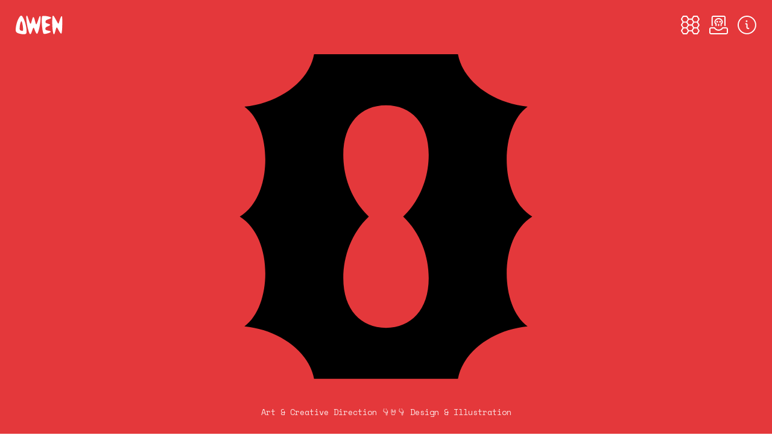

--- FILE ---
content_type: text/html; charset=UTF-8
request_url: https://owenshifflett.com/
body_size: 30104
content:
<!DOCTYPE html>
<!-- 

        Running on cargo.site

-->
<html lang="en" data-predefined-style="true" data-css-presets="true" data-css-preset data-typography-preset>
	<head>
<script>
				var __cargo_context__ = 'live';
				var __cargo_js_ver__ = 'c=3451682563';
				var __cargo_maint__ = false;
				
				
			</script>
					<meta http-equiv="X-UA-Compatible" content="IE=edge,chrome=1">
		<meta http-equiv="Content-Type" content="text/html; charset=utf-8">
		<meta name="viewport" content="initial-scale=1.0, maximum-scale=1.0, user-scalable=no">
		
			<meta name="robots" content="index,follow">
		<title>Owen Shifflett - Portfolio</title>
		<meta name="description" content="Well-versed in Art Direction, Design, &amp; Illustration.">
				<meta name="twitter:card" content="summary_large_image">
		<meta name="twitter:title" content="Owen Shifflett - Portfolio">
		<meta name="twitter:description" content="Well-versed in Art Direction, Design, &amp; Illustration.">
		<meta name="twitter:image" content="https://freight.cargo.site/i/4d1039f9d5a90c65dd0bda35cfd5ca652a0ce6626122d307e11ec60b6ff1b2d2/owen-og.jpg">
		<meta property="og:locale" content="en_US">
		<meta property="og:title" content="Owen Shifflett - Portfolio">
		<meta property="og:description" content="Well-versed in Art Direction, Design, &amp; Illustration.">
		<meta property="og:url" content="https://owenshifflett.com">
		<meta property="og:image" content="https://freight.cargo.site/i/4d1039f9d5a90c65dd0bda35cfd5ca652a0ce6626122d307e11ec60b6ff1b2d2/owen-og.jpg">
		<meta property="og:type" content="website">

		<link rel="preconnect" href="https://static.cargo.site" crossorigin>
		<link rel="preconnect" href="https://freight.cargo.site" crossorigin>

		<link rel="preconnect" href="https://fonts.gstatic.com" crossorigin>
				<link rel="preconnect" href="https://type.cargo.site" crossorigin>

		<!--<link rel="preload" href="https://static.cargo.site/assets/social/IconFont-Regular-0.9.3.woff2" as="font" type="font/woff" crossorigin>-->

		

		<link href="https://freight.cargo.site/t/original/i/9948223e0478c6f70af85626a9f414344b6d229eec116fa6f48157e0438e450d/owens-fav.ico" rel="shortcut icon">
		<link href="https://owenshifflett.com/rss" rel="alternate" type="application/rss+xml" title="Owen Shifflett - Portfolio feed">

		<link href="//fonts.googleapis.com/css?family=Space Mono:400,400italic,700,700italic&c=3451682563&" id="" rel="stylesheet" type="text/css" />
<link href="https://owenshifflett.com/stylesheet?c=3451682563&1722209348" id="member_stylesheet" rel="stylesheet" type="text/css" />
<style id="">@font-face{font-family:Icons;src:url(https://static.cargo.site/assets/social/IconFont-Regular-0.9.3.woff2);unicode-range:U+E000-E15C,U+F0000,U+FE0E}@font-face{font-family:Icons;src:url(https://static.cargo.site/assets/social/IconFont-Regular-0.9.3.woff2);font-weight:240;unicode-range:U+E000-E15C,U+F0000,U+FE0E}@font-face{font-family:Icons;src:url(https://static.cargo.site/assets/social/IconFont-Regular-0.9.3.woff2);unicode-range:U+E000-E15C,U+F0000,U+FE0E;font-weight:400}@font-face{font-family:Icons;src:url(https://static.cargo.site/assets/social/IconFont-Regular-0.9.3.woff2);unicode-range:U+E000-E15C,U+F0000,U+FE0E;font-weight:600}@font-face{font-family:Icons;src:url(https://static.cargo.site/assets/social/IconFont-Regular-0.9.3.woff2);unicode-range:U+E000-E15C,U+F0000,U+FE0E;font-weight:800}@font-face{font-family:Icons;src:url(https://static.cargo.site/assets/social/IconFont-Regular-0.9.3.woff2);unicode-range:U+E000-E15C,U+F0000,U+FE0E;font-style:italic}@font-face{font-family:Icons;src:url(https://static.cargo.site/assets/social/IconFont-Regular-0.9.3.woff2);unicode-range:U+E000-E15C,U+F0000,U+FE0E;font-weight:200;font-style:italic}@font-face{font-family:Icons;src:url(https://static.cargo.site/assets/social/IconFont-Regular-0.9.3.woff2);unicode-range:U+E000-E15C,U+F0000,U+FE0E;font-weight:400;font-style:italic}@font-face{font-family:Icons;src:url(https://static.cargo.site/assets/social/IconFont-Regular-0.9.3.woff2);unicode-range:U+E000-E15C,U+F0000,U+FE0E;font-weight:600;font-style:italic}@font-face{font-family:Icons;src:url(https://static.cargo.site/assets/social/IconFont-Regular-0.9.3.woff2);unicode-range:U+E000-E15C,U+F0000,U+FE0E;font-weight:800;font-style:italic}body.iconfont-loading,body.iconfont-loading *{color:transparent!important}body{-moz-osx-font-smoothing:grayscale;-webkit-font-smoothing:antialiased;-webkit-text-size-adjust:none}body.no-scroll{overflow:hidden}/*!
 * Content
 */.page{word-wrap:break-word}:focus{outline:0}.pointer-events-none{pointer-events:none}.pointer-events-auto{pointer-events:auto}.pointer-events-none .page_content .audio-player,.pointer-events-none .page_content .shop_product,.pointer-events-none .page_content a,.pointer-events-none .page_content audio,.pointer-events-none .page_content button,.pointer-events-none .page_content details,.pointer-events-none .page_content iframe,.pointer-events-none .page_content img,.pointer-events-none .page_content input,.pointer-events-none .page_content video{pointer-events:auto}.pointer-events-none .page_content *>a,.pointer-events-none .page_content>a{position:relative}s *{text-transform:inherit}#toolset{position:fixed;bottom:10px;right:10px;z-index:8}.mobile #toolset,.template_site_inframe #toolset{display:none}#toolset a{display:block;height:24px;width:24px;margin:0;padding:0;text-decoration:none;background:rgba(0,0,0,.2)}#toolset a:hover{background:rgba(0,0,0,.8)}[data-adminview] #toolset a,[data-adminview] #toolset_admin a{background:rgba(0,0,0,.04);pointer-events:none;cursor:default}#toolset_admin a:active{background:rgba(0,0,0,.7)}#toolset_admin a svg>*{transform:scale(1.1) translate(0,-.5px);transform-origin:50% 50%}#toolset_admin a svg{pointer-events:none;width:100%!important;height:auto!important}#following-container{overflow:auto;-webkit-overflow-scrolling:touch}#following-container iframe{height:100%;width:100%;position:absolute;top:0;left:0;right:0;bottom:0}:root{--following-width:-400px;--following-animation-duration:450ms}@keyframes following-open{0%{transform:translateX(0)}100%{transform:translateX(var(--following-width))}}@keyframes following-open-inverse{0%{transform:translateX(0)}100%{transform:translateX(calc(-1 * var(--following-width)))}}@keyframes following-close{0%{transform:translateX(var(--following-width))}100%{transform:translateX(0)}}@keyframes following-close-inverse{0%{transform:translateX(calc(-1 * var(--following-width)))}100%{transform:translateX(0)}}body.animate-left{animation:following-open var(--following-animation-duration);animation-fill-mode:both;animation-timing-function:cubic-bezier(.24,1,.29,1)}#following-container.animate-left{animation:following-close-inverse var(--following-animation-duration);animation-fill-mode:both;animation-timing-function:cubic-bezier(.24,1,.29,1)}#following-container.animate-left #following-frame{animation:following-close var(--following-animation-duration);animation-fill-mode:both;animation-timing-function:cubic-bezier(.24,1,.29,1)}body.animate-right{animation:following-close var(--following-animation-duration);animation-fill-mode:both;animation-timing-function:cubic-bezier(.24,1,.29,1)}#following-container.animate-right{animation:following-open-inverse var(--following-animation-duration);animation-fill-mode:both;animation-timing-function:cubic-bezier(.24,1,.29,1)}#following-container.animate-right #following-frame{animation:following-open var(--following-animation-duration);animation-fill-mode:both;animation-timing-function:cubic-bezier(.24,1,.29,1)}.slick-slider{position:relative;display:block;-moz-box-sizing:border-box;box-sizing:border-box;-webkit-user-select:none;-moz-user-select:none;-ms-user-select:none;user-select:none;-webkit-touch-callout:none;-khtml-user-select:none;-ms-touch-action:pan-y;touch-action:pan-y;-webkit-tap-highlight-color:transparent}.slick-list{position:relative;display:block;overflow:hidden;margin:0;padding:0}.slick-list:focus{outline:0}.slick-list.dragging{cursor:pointer;cursor:hand}.slick-slider .slick-list,.slick-slider .slick-track{transform:translate3d(0,0,0);will-change:transform}.slick-track{position:relative;top:0;left:0;display:block}.slick-track:after,.slick-track:before{display:table;content:'';width:1px;height:1px;margin-top:-1px;margin-left:-1px}.slick-track:after{clear:both}.slick-loading .slick-track{visibility:hidden}.slick-slide{display:none;float:left;height:100%;min-height:1px}[dir=rtl] .slick-slide{float:right}.content .slick-slide img{display:inline-block}.content .slick-slide img:not(.image-zoom){cursor:pointer}.content .scrub .slick-list,.content .scrub .slick-slide img:not(.image-zoom){cursor:ew-resize}body.slideshow-scrub-dragging *{cursor:ew-resize!important}.content .slick-slide img:not([src]),.content .slick-slide img[src='']{width:100%;height:auto}.slick-slide.slick-loading img{display:none}.slick-slide.dragging img{pointer-events:none}.slick-initialized .slick-slide{display:block}.slick-loading .slick-slide{visibility:hidden}.slick-vertical .slick-slide{display:block;height:auto;border:1px solid transparent}.slick-arrow.slick-hidden{display:none}.slick-arrow{position:absolute;z-index:9;width:0;top:0;height:100%;cursor:pointer;will-change:opacity;-webkit-transition:opacity 333ms cubic-bezier(.4,0,.22,1);transition:opacity 333ms cubic-bezier(.4,0,.22,1)}.slick-arrow.hidden{opacity:0}.slick-arrow svg{position:absolute;width:36px;height:36px;top:0;left:0;right:0;bottom:0;margin:auto;transform:translate(.25px,.25px)}.slick-arrow svg.right-arrow{transform:translate(.25px,.25px) scaleX(-1)}.slick-arrow svg:active{opacity:.75}.slick-arrow svg .arrow-shape{fill:none!important;stroke:#fff;stroke-linecap:square}.slick-arrow svg .arrow-outline{fill:none!important;stroke-width:2.5px;stroke:rgba(0,0,0,.6);stroke-linecap:square}.slick-arrow.slick-next{right:0;text-align:right}.slick-next svg,.wallpaper-navigation .slick-next svg{margin-right:10px}.mobile .slick-next svg{margin-right:10px}.slick-arrow.slick-prev{text-align:left}.slick-prev svg,.wallpaper-navigation .slick-prev svg{margin-left:10px}.mobile .slick-prev svg{margin-left:10px}.loading_animation{display:none;vertical-align:middle;z-index:15;line-height:0;pointer-events:none;border-radius:100%}.loading_animation.hidden{display:none}.loading_animation.pulsing{opacity:0;display:inline-block;animation-delay:.1s;-webkit-animation-delay:.1s;-moz-animation-delay:.1s;animation-duration:12s;animation-iteration-count:infinite;animation:fade-pulse-in .5s ease-in-out;-moz-animation:fade-pulse-in .5s ease-in-out;-webkit-animation:fade-pulse-in .5s ease-in-out;-webkit-animation-fill-mode:forwards;-moz-animation-fill-mode:forwards;animation-fill-mode:forwards}.loading_animation.pulsing.no-delay{animation-delay:0s;-webkit-animation-delay:0s;-moz-animation-delay:0s}.loading_animation div{border-radius:100%}.loading_animation div svg{max-width:100%;height:auto}.loading_animation div,.loading_animation div svg{width:20px;height:20px}.loading_animation.full-width svg{width:100%;height:auto}.loading_animation.full-width.big svg{width:100px;height:100px}.loading_animation div svg>*{fill:#ccc}.loading_animation div{-webkit-animation:spin-loading 12s ease-out;-webkit-animation-iteration-count:infinite;-moz-animation:spin-loading 12s ease-out;-moz-animation-iteration-count:infinite;animation:spin-loading 12s ease-out;animation-iteration-count:infinite}.loading_animation.hidden{display:none}[data-backdrop] .loading_animation{position:absolute;top:15px;left:15px;z-index:99}.loading_animation.position-absolute.middle{top:calc(50% - 10px);left:calc(50% - 10px)}.loading_animation.position-absolute.topleft{top:0;left:0}.loading_animation.position-absolute.middleright{top:calc(50% - 10px);right:1rem}.loading_animation.position-absolute.middleleft{top:calc(50% - 10px);left:1rem}.loading_animation.gray div svg>*{fill:#999}.loading_animation.gray-dark div svg>*{fill:#666}.loading_animation.gray-darker div svg>*{fill:#555}.loading_animation.gray-light div svg>*{fill:#ccc}.loading_animation.white div svg>*{fill:rgba(255,255,255,.85)}.loading_animation.blue div svg>*{fill:#698fff}.loading_animation.inline{display:inline-block;margin-bottom:.5ex}.loading_animation.inline.left{margin-right:.5ex}@-webkit-keyframes fade-pulse-in{0%{opacity:0}50%{opacity:.5}100%{opacity:1}}@-moz-keyframes fade-pulse-in{0%{opacity:0}50%{opacity:.5}100%{opacity:1}}@keyframes fade-pulse-in{0%{opacity:0}50%{opacity:.5}100%{opacity:1}}@-webkit-keyframes pulsate{0%{opacity:1}50%{opacity:0}100%{opacity:1}}@-moz-keyframes pulsate{0%{opacity:1}50%{opacity:0}100%{opacity:1}}@keyframes pulsate{0%{opacity:1}50%{opacity:0}100%{opacity:1}}@-webkit-keyframes spin-loading{0%{transform:rotate(0)}9%{transform:rotate(1050deg)}18%{transform:rotate(-1090deg)}20%{transform:rotate(-1080deg)}23%{transform:rotate(-1080deg)}28%{transform:rotate(-1095deg)}29%{transform:rotate(-1065deg)}34%{transform:rotate(-1080deg)}35%{transform:rotate(-1050deg)}40%{transform:rotate(-1065deg)}41%{transform:rotate(-1035deg)}44%{transform:rotate(-1035deg)}47%{transform:rotate(-2160deg)}50%{transform:rotate(-2160deg)}56%{transform:rotate(45deg)}60%{transform:rotate(45deg)}80%{transform:rotate(6120deg)}100%{transform:rotate(0)}}@keyframes spin-loading{0%{transform:rotate(0)}9%{transform:rotate(1050deg)}18%{transform:rotate(-1090deg)}20%{transform:rotate(-1080deg)}23%{transform:rotate(-1080deg)}28%{transform:rotate(-1095deg)}29%{transform:rotate(-1065deg)}34%{transform:rotate(-1080deg)}35%{transform:rotate(-1050deg)}40%{transform:rotate(-1065deg)}41%{transform:rotate(-1035deg)}44%{transform:rotate(-1035deg)}47%{transform:rotate(-2160deg)}50%{transform:rotate(-2160deg)}56%{transform:rotate(45deg)}60%{transform:rotate(45deg)}80%{transform:rotate(6120deg)}100%{transform:rotate(0)}}[grid-row]{align-items:flex-start;box-sizing:border-box;display:-webkit-box;display:-webkit-flex;display:-ms-flexbox;display:flex;-webkit-flex-wrap:wrap;-ms-flex-wrap:wrap;flex-wrap:wrap}[grid-col]{box-sizing:border-box}[grid-row] [grid-col].empty:after{content:"\0000A0";cursor:text}body.mobile[data-adminview=content-editproject] [grid-row] [grid-col].empty:after{display:none}[grid-col=auto]{-webkit-box-flex:1;-webkit-flex:1;-ms-flex:1;flex:1}[grid-col=x12]{width:100%}[grid-col=x11]{width:50%}[grid-col=x10]{width:33.33%}[grid-col=x9]{width:25%}[grid-col=x8]{width:20%}[grid-col=x7]{width:16.666666667%}[grid-col=x6]{width:14.285714286%}[grid-col=x5]{width:12.5%}[grid-col=x4]{width:11.111111111%}[grid-col=x3]{width:10%}[grid-col=x2]{width:9.090909091%}[grid-col=x1]{width:8.333333333%}[grid-col="1"]{width:8.33333%}[grid-col="2"]{width:16.66667%}[grid-col="3"]{width:25%}[grid-col="4"]{width:33.33333%}[grid-col="5"]{width:41.66667%}[grid-col="6"]{width:50%}[grid-col="7"]{width:58.33333%}[grid-col="8"]{width:66.66667%}[grid-col="9"]{width:75%}[grid-col="10"]{width:83.33333%}[grid-col="11"]{width:91.66667%}[grid-col="12"]{width:100%}body.mobile [grid-responsive] [grid-col]{width:100%;-webkit-box-flex:none;-webkit-flex:none;-ms-flex:none;flex:none}[data-ce-host=true][contenteditable=true] [grid-pad]{pointer-events:none}[data-ce-host=true][contenteditable=true] [grid-pad]>*{pointer-events:auto}[grid-pad="0"]{padding:0}[grid-pad="0.25"]{padding:.125rem}[grid-pad="0.5"]{padding:.25rem}[grid-pad="0.75"]{padding:.375rem}[grid-pad="1"]{padding:.5rem}[grid-pad="1.25"]{padding:.625rem}[grid-pad="1.5"]{padding:.75rem}[grid-pad="1.75"]{padding:.875rem}[grid-pad="2"]{padding:1rem}[grid-pad="2.5"]{padding:1.25rem}[grid-pad="3"]{padding:1.5rem}[grid-pad="3.5"]{padding:1.75rem}[grid-pad="4"]{padding:2rem}[grid-pad="5"]{padding:2.5rem}[grid-pad="6"]{padding:3rem}[grid-pad="7"]{padding:3.5rem}[grid-pad="8"]{padding:4rem}[grid-pad="9"]{padding:4.5rem}[grid-pad="10"]{padding:5rem}[grid-gutter="0"]{margin:0}[grid-gutter="0.5"]{margin:-.25rem}[grid-gutter="1"]{margin:-.5rem}[grid-gutter="1.5"]{margin:-.75rem}[grid-gutter="2"]{margin:-1rem}[grid-gutter="2.5"]{margin:-1.25rem}[grid-gutter="3"]{margin:-1.5rem}[grid-gutter="3.5"]{margin:-1.75rem}[grid-gutter="4"]{margin:-2rem}[grid-gutter="5"]{margin:-2.5rem}[grid-gutter="6"]{margin:-3rem}[grid-gutter="7"]{margin:-3.5rem}[grid-gutter="8"]{margin:-4rem}[grid-gutter="10"]{margin:-5rem}[grid-gutter="12"]{margin:-6rem}[grid-gutter="14"]{margin:-7rem}[grid-gutter="16"]{margin:-8rem}[grid-gutter="18"]{margin:-9rem}[grid-gutter="20"]{margin:-10rem}small{max-width:100%;text-decoration:inherit}img:not([src]),img[src='']{outline:1px solid rgba(177,177,177,.4);outline-offset:-1px;content:url([data-uri])}img.image-zoom{cursor:-webkit-zoom-in;cursor:-moz-zoom-in;cursor:zoom-in}#imprimatur{color:#333;font-size:10px;font-family:-apple-system,BlinkMacSystemFont,"Segoe UI",Roboto,Oxygen,Ubuntu,Cantarell,"Open Sans","Helvetica Neue",sans-serif,"Sans Serif",Icons;/*!System*/position:fixed;opacity:.3;right:-28px;bottom:160px;transform:rotate(270deg);-ms-transform:rotate(270deg);-webkit-transform:rotate(270deg);z-index:8;text-transform:uppercase;color:#999;opacity:.5;padding-bottom:2px;text-decoration:none}.mobile #imprimatur{display:none}bodycopy cargo-link a{font-family:-apple-system,BlinkMacSystemFont,"Segoe UI",Roboto,Oxygen,Ubuntu,Cantarell,"Open Sans","Helvetica Neue",sans-serif,"Sans Serif",Icons;/*!System*/font-size:12px;font-style:normal;font-weight:400;transform:rotate(270deg);text-decoration:none;position:fixed!important;right:-27px;bottom:100px;text-decoration:none;letter-spacing:normal;background:0 0;border:0;border-bottom:0;outline:0}/*! PhotoSwipe Default UI CSS by Dmitry Semenov | photoswipe.com | MIT license */.pswp--has_mouse .pswp__button--arrow--left,.pswp--has_mouse .pswp__button--arrow--right,.pswp__ui{visibility:visible}.pswp--minimal--dark .pswp__top-bar,.pswp__button{background:0 0}.pswp,.pswp__bg,.pswp__container,.pswp__img--placeholder,.pswp__zoom-wrap,.quick-view-navigation{-webkit-backface-visibility:hidden}.pswp__button{cursor:pointer;opacity:1;-webkit-appearance:none;transition:opacity .2s;-webkit-box-shadow:none;box-shadow:none}.pswp__button-close>svg{top:10px;right:10px;margin-left:auto}.pswp--touch .quick-view-navigation{display:none}.pswp__ui{-webkit-font-smoothing:auto;opacity:1;z-index:1550}.quick-view-navigation{will-change:opacity;-webkit-transition:opacity 333ms cubic-bezier(.4,0,.22,1);transition:opacity 333ms cubic-bezier(.4,0,.22,1)}.quick-view-navigation .pswp__group .pswp__button{pointer-events:auto}.pswp__button>svg{position:absolute;width:36px;height:36px}.quick-view-navigation .pswp__group:active svg{opacity:.75}.pswp__button svg .shape-shape{fill:#fff}.pswp__button svg .shape-outline{fill:#000}.pswp__button-prev>svg{top:0;bottom:0;left:10px;margin:auto}.pswp__button-next>svg{top:0;bottom:0;right:10px;margin:auto}.quick-view-navigation .pswp__group .pswp__button-prev{position:absolute;left:0;top:0;width:0;height:100%}.quick-view-navigation .pswp__group .pswp__button-next{position:absolute;right:0;top:0;width:0;height:100%}.quick-view-navigation .close-button,.quick-view-navigation .left-arrow,.quick-view-navigation .right-arrow{transform:translate(.25px,.25px)}.quick-view-navigation .right-arrow{transform:translate(.25px,.25px) scaleX(-1)}.pswp__button svg .shape-outline{fill:transparent!important;stroke:#000;stroke-width:2.5px;stroke-linecap:square}.pswp__button svg .shape-shape{fill:transparent!important;stroke:#fff;stroke-width:1.5px;stroke-linecap:square}.pswp__bg,.pswp__scroll-wrap,.pswp__zoom-wrap{width:100%;position:absolute}.quick-view-navigation .pswp__group .pswp__button-close{margin:0}.pswp__container,.pswp__item,.pswp__zoom-wrap{right:0;bottom:0;top:0;position:absolute;left:0}.pswp__ui--hidden .pswp__button{opacity:.001}.pswp__ui--hidden .pswp__button,.pswp__ui--hidden .pswp__button *{pointer-events:none}.pswp .pswp__ui.pswp__ui--displaynone{display:none}.pswp__element--disabled{display:none!important}/*! PhotoSwipe main CSS by Dmitry Semenov | photoswipe.com | MIT license */.pswp{position:fixed;display:none;height:100%;width:100%;top:0;left:0;right:0;bottom:0;margin:auto;-ms-touch-action:none;touch-action:none;z-index:9999999;-webkit-text-size-adjust:100%;line-height:initial;letter-spacing:initial;outline:0}.pswp img{max-width:none}.pswp--zoom-disabled .pswp__img{cursor:default!important}.pswp--animate_opacity{opacity:.001;will-change:opacity;-webkit-transition:opacity 333ms cubic-bezier(.4,0,.22,1);transition:opacity 333ms cubic-bezier(.4,0,.22,1)}.pswp--open{display:block}.pswp--zoom-allowed .pswp__img{cursor:-webkit-zoom-in;cursor:-moz-zoom-in;cursor:zoom-in}.pswp--zoomed-in .pswp__img{cursor:-webkit-grab;cursor:-moz-grab;cursor:grab}.pswp--dragging .pswp__img{cursor:-webkit-grabbing;cursor:-moz-grabbing;cursor:grabbing}.pswp__bg{left:0;top:0;height:100%;opacity:0;transform:translateZ(0);will-change:opacity}.pswp__scroll-wrap{left:0;top:0;height:100%}.pswp__container,.pswp__zoom-wrap{-ms-touch-action:none;touch-action:none}.pswp__container,.pswp__img{-webkit-user-select:none;-moz-user-select:none;-ms-user-select:none;user-select:none;-webkit-tap-highlight-color:transparent;-webkit-touch-callout:none}.pswp__zoom-wrap{-webkit-transform-origin:left top;-ms-transform-origin:left top;transform-origin:left top;-webkit-transition:-webkit-transform 222ms cubic-bezier(.4,0,.22,1);transition:transform 222ms cubic-bezier(.4,0,.22,1)}.pswp__bg{-webkit-transition:opacity 222ms cubic-bezier(.4,0,.22,1);transition:opacity 222ms cubic-bezier(.4,0,.22,1)}.pswp--animated-in .pswp__bg,.pswp--animated-in .pswp__zoom-wrap{-webkit-transition:none;transition:none}.pswp--hide-overflow .pswp__scroll-wrap,.pswp--hide-overflow.pswp{overflow:hidden}.pswp__img{position:absolute;width:auto;height:auto;top:0;left:0}.pswp__img--placeholder--blank{background:#222}.pswp--ie .pswp__img{width:100%!important;height:auto!important;left:0;top:0}.pswp__ui--idle{opacity:0}.pswp__error-msg{position:absolute;left:0;top:50%;width:100%;text-align:center;font-size:14px;line-height:16px;margin-top:-8px;color:#ccc}.pswp__error-msg a{color:#ccc;text-decoration:underline}.pswp__error-msg{font-family:-apple-system,BlinkMacSystemFont,"Segoe UI",Roboto,Oxygen,Ubuntu,Cantarell,"Open Sans","Helvetica Neue",sans-serif}.quick-view.mouse-down .iframe-item{pointer-events:none!important}.quick-view-caption-positioner{pointer-events:none;width:100%;height:100%}.quick-view-caption-wrapper{margin:auto;position:absolute;bottom:0;left:0;right:0}.quick-view-horizontal-align-left .quick-view-caption-wrapper{margin-left:0}.quick-view-horizontal-align-right .quick-view-caption-wrapper{margin-right:0}[data-quick-view-caption]{transition:.1s opacity ease-in-out;position:absolute;bottom:0;left:0;right:0}.quick-view-horizontal-align-left [data-quick-view-caption]{text-align:left}.quick-view-horizontal-align-right [data-quick-view-caption]{text-align:right}.quick-view-caption{transition:.1s opacity ease-in-out}.quick-view-caption>*{display:inline-block}.quick-view-caption *{pointer-events:auto}.quick-view-caption.hidden{opacity:0}.shop_product .dropdown_wrapper{flex:0 0 100%;position:relative}.shop_product select{appearance:none;-moz-appearance:none;-webkit-appearance:none;outline:0;-webkit-font-smoothing:antialiased;-moz-osx-font-smoothing:grayscale;cursor:pointer;border-radius:0;white-space:nowrap;overflow:hidden!important;text-overflow:ellipsis}.shop_product select.dropdown::-ms-expand{display:none}.shop_product a{cursor:pointer;border-bottom:none;text-decoration:none}.shop_product a.out-of-stock{pointer-events:none}body.audio-player-dragging *{cursor:ew-resize!important}.audio-player{display:inline-flex;flex:1 0 calc(100% - 2px);width:calc(100% - 2px)}.audio-player .button{height:100%;flex:0 0 3.3rem;display:flex}.audio-player .separator{left:3.3rem;height:100%}.audio-player .buffer{width:0%;height:100%;transition:left .3s linear,width .3s linear}.audio-player.seeking .buffer{transition:left 0s,width 0s}.audio-player.seeking{user-select:none;-webkit-user-select:none;cursor:ew-resize}.audio-player.seeking *{user-select:none;-webkit-user-select:none;cursor:ew-resize}.audio-player .bar{overflow:hidden;display:flex;justify-content:space-between;align-content:center;flex-grow:1}.audio-player .progress{width:0%;height:100%;transition:width .3s linear}.audio-player.seeking .progress{transition:width 0s}.audio-player .pause,.audio-player .play{cursor:pointer;height:100%}.audio-player .note-icon{margin:auto 0;order:2;flex:0 1 auto}.audio-player .title{white-space:nowrap;overflow:hidden;text-overflow:ellipsis;pointer-events:none;user-select:none;padding:.5rem 0 .5rem 1rem;margin:auto auto auto 0;flex:0 3 auto;min-width:0;width:100%}.audio-player .total-time{flex:0 1 auto;margin:auto 0}.audio-player .current-time,.audio-player .play-text{flex:0 1 auto;margin:auto 0}.audio-player .stream-anim{user-select:none;margin:auto auto auto 0}.audio-player .stream-anim span{display:inline-block}.audio-player .buffer,.audio-player .current-time,.audio-player .note-svg,.audio-player .play-text,.audio-player .separator,.audio-player .total-time{user-select:none;pointer-events:none}.audio-player .buffer,.audio-player .play-text,.audio-player .progress{position:absolute}.audio-player,.audio-player .bar,.audio-player .button,.audio-player .current-time,.audio-player .note-icon,.audio-player .pause,.audio-player .play,.audio-player .total-time{position:relative}body.mobile .audio-player,body.mobile .audio-player *{-webkit-touch-callout:none}#standalone-admin-frame{border:0;width:400px;position:absolute;right:0;top:0;height:100vh;z-index:99}body[standalone-admin=true] #standalone-admin-frame{transform:translate(0,0)}body[standalone-admin=true] .main_container{width:calc(100% - 400px)}body[standalone-admin=false] #standalone-admin-frame{transform:translate(100%,0)}body[standalone-admin=false] .main_container{width:100%}.toggle_standaloneAdmin{position:fixed;top:0;right:400px;height:40px;width:40px;z-index:999;cursor:pointer;background-color:rgba(0,0,0,.4)}.toggle_standaloneAdmin:active{opacity:.7}body[standalone-admin=false] .toggle_standaloneAdmin{right:0}.toggle_standaloneAdmin *{color:#fff;fill:#fff}.toggle_standaloneAdmin svg{padding:6px;width:100%;height:100%;opacity:.85}body[standalone-admin=false] .toggle_standaloneAdmin #close,body[standalone-admin=true] .toggle_standaloneAdmin #backdropsettings{display:none}.toggle_standaloneAdmin>div{width:100%;height:100%}#admin_toggle_button{position:fixed;top:50%;transform:translate(0,-50%);right:400px;height:36px;width:12px;z-index:999;cursor:pointer;background-color:rgba(0,0,0,.09);padding-left:2px;margin-right:5px}#admin_toggle_button .bar{content:'';background:rgba(0,0,0,.09);position:fixed;width:5px;bottom:0;top:0;z-index:10}#admin_toggle_button:active{background:rgba(0,0,0,.065)}#admin_toggle_button *{color:#fff;fill:#fff}#admin_toggle_button svg{padding:0;width:16px;height:36px;margin-left:1px;opacity:1}#admin_toggle_button svg *{fill:#fff;opacity:1}#admin_toggle_button[data-state=closed] .toggle_admin_close{display:none}#admin_toggle_button[data-state=closed],#admin_toggle_button[data-state=closed] .toggle_admin_open{width:20px;cursor:pointer;margin:0}#admin_toggle_button[data-state=closed] svg{margin-left:2px}#admin_toggle_button[data-state=open] .toggle_admin_open{display:none}select,select *{text-rendering:auto!important}b b{font-weight:inherit}*{-webkit-box-sizing:border-box;-moz-box-sizing:border-box;box-sizing:border-box}customhtml>*{position:relative;z-index:10}body,html{min-height:100vh;margin:0;padding:0}html{touch-action:manipulation;position:relative;background-color:#fff}.main_container{min-height:100vh;width:100%;overflow:hidden}.container{display:-webkit-box;display:-webkit-flex;display:-moz-box;display:-ms-flexbox;display:flex;-webkit-flex-wrap:wrap;-moz-flex-wrap:wrap;-ms-flex-wrap:wrap;flex-wrap:wrap;max-width:100%;width:100%;overflow:visible}.container{align-items:flex-start;-webkit-align-items:flex-start}.page{z-index:2}.page ul li>text-limit{display:block}.content,.content_container,.pinned{-webkit-flex:1 0 auto;-moz-flex:1 0 auto;-ms-flex:1 0 auto;flex:1 0 auto;max-width:100%}.content_container{width:100%}.content_container.full_height{min-height:100vh}.page_background{position:absolute;top:0;left:0;width:100%;height:100%}.page_container{position:relative;overflow:visible;width:100%}.backdrop{position:absolute;top:0;z-index:1;width:100%;height:100%;max-height:100vh}.backdrop>div{position:absolute;top:0;left:0;width:100%;height:100%;-webkit-backface-visibility:hidden;backface-visibility:hidden;transform:translate3d(0,0,0);contain:strict}[data-backdrop].backdrop>div[data-overflowing]{max-height:100vh;position:absolute;top:0;left:0}body.mobile [split-responsive]{display:flex;flex-direction:column}body.mobile [split-responsive] .container{width:100%;order:2}body.mobile [split-responsive] .backdrop{position:relative;height:50vh;width:100%;order:1}body.mobile [split-responsive] [data-auxiliary].backdrop{position:absolute;height:50vh;width:100%;order:1}.page{position:relative;z-index:2}img[data-align=left]{float:left}img[data-align=right]{float:right}[data-rotation]{transform-origin:center center}.content .page_content:not([contenteditable=true]) [data-draggable]{pointer-events:auto!important;backface-visibility:hidden}.preserve-3d{-moz-transform-style:preserve-3d;transform-style:preserve-3d}.content .page_content:not([contenteditable=true]) [data-draggable] iframe{pointer-events:none!important}.dragging-active iframe{pointer-events:none!important}.content .page_content:not([contenteditable=true]) [data-draggable]:active{opacity:1}.content .scroll-transition-fade{transition:transform 1s ease-in-out,opacity .8s ease-in-out}.content .scroll-transition-fade.below-viewport{opacity:0;transform:translateY(40px)}.mobile.full_width .page_container:not([split-layout]) .container_width{width:100%}[data-view=pinned_bottom] .bottom_pin_invisibility{visibility:hidden}.pinned{position:relative;width:100%}.pinned .page_container.accommodate:not(.fixed):not(.overlay){z-index:2}.pinned .page_container.overlay{position:absolute;z-index:4}.pinned .page_container.overlay.fixed{position:fixed}.pinned .page_container.overlay.fixed .page{max-height:100vh;-webkit-overflow-scrolling:touch}.pinned .page_container.overlay.fixed .page.allow-scroll{overflow-y:auto;overflow-x:hidden}.pinned .page_container.overlay.fixed .page.allow-scroll{align-items:flex-start;-webkit-align-items:flex-start}.pinned .page_container .page.allow-scroll::-webkit-scrollbar{width:0;background:0 0;display:none}.pinned.pinned_top .page_container.overlay{left:0;top:0}.pinned.pinned_bottom .page_container.overlay{left:0;bottom:0}div[data-container=set]:empty{margin-top:1px}.thumbnails{position:relative;z-index:1}[thumbnails=grid]{align-items:baseline}[thumbnails=justify] .thumbnail{box-sizing:content-box}[thumbnails][data-padding-zero] .thumbnail{margin-bottom:-1px}[thumbnails=montessori] .thumbnail{pointer-events:auto;position:absolute}[thumbnails] .thumbnail>a{display:block;text-decoration:none}[thumbnails=montessori]{height:0}[thumbnails][data-resizing],[thumbnails][data-resizing] *{cursor:nwse-resize}[thumbnails] .thumbnail .resize-handle{cursor:nwse-resize;width:26px;height:26px;padding:5px;position:absolute;opacity:.75;right:-1px;bottom:-1px;z-index:100}[thumbnails][data-resizing] .resize-handle{display:none}[thumbnails] .thumbnail .resize-handle svg{position:absolute;top:0;left:0}[thumbnails] .thumbnail .resize-handle:hover{opacity:1}[data-can-move].thumbnail .resize-handle svg .resize_path_outline{fill:#fff}[data-can-move].thumbnail .resize-handle svg .resize_path{fill:#000}[thumbnails=montessori] .thumbnail_sizer{height:0;width:100%;position:relative;padding-bottom:100%;pointer-events:none}[thumbnails] .thumbnail img{display:block;min-height:3px;margin-bottom:0}[thumbnails] .thumbnail img:not([src]),img[src=""]{margin:0!important;width:100%;min-height:3px;height:100%!important;position:absolute}[aspect-ratio="1x1"].thumb_image{height:0;padding-bottom:100%;overflow:hidden}[aspect-ratio="4x3"].thumb_image{height:0;padding-bottom:75%;overflow:hidden}[aspect-ratio="16x9"].thumb_image{height:0;padding-bottom:56.25%;overflow:hidden}[thumbnails] .thumb_image{width:100%;position:relative}[thumbnails][thumbnail-vertical-align=top]{align-items:flex-start}[thumbnails][thumbnail-vertical-align=middle]{align-items:center}[thumbnails][thumbnail-vertical-align=bottom]{align-items:baseline}[thumbnails][thumbnail-horizontal-align=left]{justify-content:flex-start}[thumbnails][thumbnail-horizontal-align=middle]{justify-content:center}[thumbnails][thumbnail-horizontal-align=right]{justify-content:flex-end}.thumb_image.default_image>svg{position:absolute;top:0;left:0;bottom:0;right:0;width:100%;height:100%}.thumb_image.default_image{outline:1px solid #ccc;outline-offset:-1px;position:relative}.mobile.full_width [data-view=Thumbnail] .thumbnails_width{width:100%}.content [data-draggable] a:active,.content [data-draggable] img:active{opacity:initial}.content .draggable-dragging{opacity:initial}[data-draggable].draggable_visible{visibility:visible}[data-draggable].draggable_hidden{visibility:hidden}.gallery_card [data-draggable],.marquee [data-draggable]{visibility:inherit}[data-draggable]{visibility:visible;background-color:rgba(0,0,0,.003)}#site_menu_panel_container .image-gallery:not(.initialized){height:0;padding-bottom:100%;min-height:initial}.image-gallery:not(.initialized){min-height:100vh;visibility:hidden;width:100%}.image-gallery .gallery_card img{display:block;width:100%;height:auto}.image-gallery .gallery_card{transform-origin:center}.image-gallery .gallery_card.dragging{opacity:.1;transform:initial!important}.image-gallery:not([image-gallery=slideshow]) .gallery_card iframe:only-child,.image-gallery:not([image-gallery=slideshow]) .gallery_card video:only-child{width:100%;height:100%;top:0;left:0;position:absolute}.image-gallery[image-gallery=slideshow] .gallery_card video[muted][autoplay]:not([controls]),.image-gallery[image-gallery=slideshow] .gallery_card video[muted][data-autoplay]:not([controls]){pointer-events:none}.image-gallery [image-gallery-pad="0"] video:only-child{object-fit:cover;height:calc(100% + 1px)}div.image-gallery>a,div.image-gallery>iframe,div.image-gallery>img,div.image-gallery>video{display:none}[image-gallery-row]{align-items:flex-start;box-sizing:border-box;display:-webkit-box;display:-webkit-flex;display:-ms-flexbox;display:flex;-webkit-flex-wrap:wrap;-ms-flex-wrap:wrap;flex-wrap:wrap}.image-gallery .gallery_card_image{width:100%;position:relative}[data-predefined-style=true] .image-gallery a.gallery_card{display:block;border:none}[image-gallery-col]{box-sizing:border-box}[image-gallery-col=x12]{width:100%}[image-gallery-col=x11]{width:50%}[image-gallery-col=x10]{width:33.33%}[image-gallery-col=x9]{width:25%}[image-gallery-col=x8]{width:20%}[image-gallery-col=x7]{width:16.666666667%}[image-gallery-col=x6]{width:14.285714286%}[image-gallery-col=x5]{width:12.5%}[image-gallery-col=x4]{width:11.111111111%}[image-gallery-col=x3]{width:10%}[image-gallery-col=x2]{width:9.090909091%}[image-gallery-col=x1]{width:8.333333333%}.content .page_content [image-gallery-pad].image-gallery{pointer-events:none}.content .page_content [image-gallery-pad].image-gallery .gallery_card_image>*,.content .page_content [image-gallery-pad].image-gallery .gallery_image_caption{pointer-events:auto}.content .page_content [image-gallery-pad="0"]{padding:0}.content .page_content [image-gallery-pad="0.25"]{padding:.125rem}.content .page_content [image-gallery-pad="0.5"]{padding:.25rem}.content .page_content [image-gallery-pad="0.75"]{padding:.375rem}.content .page_content [image-gallery-pad="1"]{padding:.5rem}.content .page_content [image-gallery-pad="1.25"]{padding:.625rem}.content .page_content [image-gallery-pad="1.5"]{padding:.75rem}.content .page_content [image-gallery-pad="1.75"]{padding:.875rem}.content .page_content [image-gallery-pad="2"]{padding:1rem}.content .page_content [image-gallery-pad="2.5"]{padding:1.25rem}.content .page_content [image-gallery-pad="3"]{padding:1.5rem}.content .page_content [image-gallery-pad="3.5"]{padding:1.75rem}.content .page_content [image-gallery-pad="4"]{padding:2rem}.content .page_content [image-gallery-pad="5"]{padding:2.5rem}.content .page_content [image-gallery-pad="6"]{padding:3rem}.content .page_content [image-gallery-pad="7"]{padding:3.5rem}.content .page_content [image-gallery-pad="8"]{padding:4rem}.content .page_content [image-gallery-pad="9"]{padding:4.5rem}.content .page_content [image-gallery-pad="10"]{padding:5rem}.content .page_content [image-gallery-gutter="0"]{margin:0}.content .page_content [image-gallery-gutter="0.5"]{margin:-.25rem}.content .page_content [image-gallery-gutter="1"]{margin:-.5rem}.content .page_content [image-gallery-gutter="1.5"]{margin:-.75rem}.content .page_content [image-gallery-gutter="2"]{margin:-1rem}.content .page_content [image-gallery-gutter="2.5"]{margin:-1.25rem}.content .page_content [image-gallery-gutter="3"]{margin:-1.5rem}.content .page_content [image-gallery-gutter="3.5"]{margin:-1.75rem}.content .page_content [image-gallery-gutter="4"]{margin:-2rem}.content .page_content [image-gallery-gutter="5"]{margin:-2.5rem}.content .page_content [image-gallery-gutter="6"]{margin:-3rem}.content .page_content [image-gallery-gutter="7"]{margin:-3.5rem}.content .page_content [image-gallery-gutter="8"]{margin:-4rem}.content .page_content [image-gallery-gutter="10"]{margin:-5rem}.content .page_content [image-gallery-gutter="12"]{margin:-6rem}.content .page_content [image-gallery-gutter="14"]{margin:-7rem}.content .page_content [image-gallery-gutter="16"]{margin:-8rem}.content .page_content [image-gallery-gutter="18"]{margin:-9rem}.content .page_content [image-gallery-gutter="20"]{margin:-10rem}[image-gallery=slideshow]:not(.initialized)>*{min-height:1px;opacity:0;min-width:100%}[image-gallery=slideshow][data-constrained-by=height] [image-gallery-vertical-align].slick-track{align-items:flex-start}[image-gallery=slideshow] img.image-zoom:active{opacity:initial}[image-gallery=slideshow].slick-initialized .gallery_card{pointer-events:none}[image-gallery=slideshow].slick-initialized .gallery_card.slick-current{pointer-events:auto}[image-gallery=slideshow] .gallery_card:not(.has_caption){line-height:0}.content .page_content [image-gallery=slideshow].image-gallery>*{pointer-events:auto}.content [image-gallery=slideshow].image-gallery.slick-initialized .gallery_card{overflow:hidden;margin:0;display:flex;flex-flow:row wrap;flex-shrink:0}.content [image-gallery=slideshow].image-gallery.slick-initialized .gallery_card.slick-current{overflow:visible}[image-gallery=slideshow] .gallery_image_caption{opacity:1;transition:opacity .3s;-webkit-transition:opacity .3s;width:100%;margin-left:auto;margin-right:auto;clear:both}[image-gallery-horizontal-align=left] .gallery_image_caption{text-align:left}[image-gallery-horizontal-align=middle] .gallery_image_caption{text-align:center}[image-gallery-horizontal-align=right] .gallery_image_caption{text-align:right}[image-gallery=slideshow][data-slideshow-in-transition] .gallery_image_caption{opacity:0;transition:opacity .3s;-webkit-transition:opacity .3s}[image-gallery=slideshow] .gallery_card_image{width:initial;margin:0;display:inline-block}[image-gallery=slideshow] .gallery_card img{margin:0;display:block}[image-gallery=slideshow][data-exploded]{align-items:flex-start;box-sizing:border-box;display:-webkit-box;display:-webkit-flex;display:-ms-flexbox;display:flex;-webkit-flex-wrap:wrap;-ms-flex-wrap:wrap;flex-wrap:wrap;justify-content:flex-start;align-content:flex-start}[image-gallery=slideshow][data-exploded] .gallery_card{padding:1rem;width:16.666%}[image-gallery=slideshow][data-exploded] .gallery_card_image{height:0;display:block;width:100%}[image-gallery=grid]{align-items:baseline}[image-gallery=grid] .gallery_card.has_caption .gallery_card_image{display:block}[image-gallery=grid] [image-gallery-pad="0"].gallery_card{margin-bottom:-1px}[image-gallery=grid] .gallery_card img{margin:0}[image-gallery=columns] .gallery_card img{margin:0}[image-gallery=justify]{align-items:flex-start}[image-gallery=justify] .gallery_card img{margin:0}[image-gallery=montessori][image-gallery-row]{display:block}[image-gallery=montessori] a.gallery_card,[image-gallery=montessori] div.gallery_card{position:absolute;pointer-events:auto}[image-gallery=montessori][data-can-move] .gallery_card,[image-gallery=montessori][data-can-move] .gallery_card .gallery_card_image,[image-gallery=montessori][data-can-move] .gallery_card .gallery_card_image>*{cursor:move}[image-gallery=montessori]{position:relative;height:0}[image-gallery=freeform] .gallery_card{position:relative}[image-gallery=freeform] [image-gallery-pad="0"].gallery_card{margin-bottom:-1px}[image-gallery-vertical-align]{display:flex;flex-flow:row wrap}[image-gallery-vertical-align].slick-track{display:flex;flex-flow:row nowrap}.image-gallery .slick-list{margin-bottom:-.3px}[image-gallery-vertical-align=top]{align-content:flex-start;align-items:flex-start}[image-gallery-vertical-align=middle]{align-items:center;align-content:center}[image-gallery-vertical-align=bottom]{align-content:flex-end;align-items:flex-end}[image-gallery-horizontal-align=left]{justify-content:flex-start}[image-gallery-horizontal-align=middle]{justify-content:center}[image-gallery-horizontal-align=right]{justify-content:flex-end}.image-gallery[data-resizing],.image-gallery[data-resizing] *{cursor:nwse-resize!important}.image-gallery .gallery_card .resize-handle,.image-gallery .gallery_card .resize-handle *{cursor:nwse-resize!important}.image-gallery .gallery_card .resize-handle{width:26px;height:26px;padding:5px;position:absolute;opacity:.75;right:-1px;bottom:-1px;z-index:10}.image-gallery[data-resizing] .resize-handle{display:none}.image-gallery .gallery_card .resize-handle svg{cursor:nwse-resize!important;position:absolute;top:0;left:0}.image-gallery .gallery_card .resize-handle:hover{opacity:1}[data-can-move].gallery_card .resize-handle svg .resize_path_outline{fill:#fff}[data-can-move].gallery_card .resize-handle svg .resize_path{fill:#000}[image-gallery=montessori] .thumbnail_sizer{height:0;width:100%;position:relative;padding-bottom:100%;pointer-events:none}#site_menu_button{display:block;text-decoration:none;pointer-events:auto;z-index:9;vertical-align:top;cursor:pointer;box-sizing:content-box;font-family:Icons}#site_menu_button.custom_icon{padding:0;line-height:0}#site_menu_button.custom_icon img{width:100%;height:auto}#site_menu_wrapper.disabled #site_menu_button{display:none}#site_menu_wrapper.mobile_only #site_menu_button{display:none}body.mobile #site_menu_wrapper.mobile_only:not(.disabled) #site_menu_button:not(.active){display:block}#site_menu_panel_container[data-type=cargo_menu] #site_menu_panel{display:block;position:fixed;top:0;right:0;bottom:0;left:0;z-index:10;cursor:default}.site_menu{pointer-events:auto;position:absolute;z-index:11;top:0;bottom:0;line-height:0;max-width:400px;min-width:300px;font-size:20px;text-align:left;background:rgba(20,20,20,.95);padding:20px 30px 90px 30px;overflow-y:auto;overflow-x:hidden;display:-webkit-box;display:-webkit-flex;display:-ms-flexbox;display:flex;-webkit-box-orient:vertical;-webkit-box-direction:normal;-webkit-flex-direction:column;-ms-flex-direction:column;flex-direction:column;-webkit-box-pack:start;-webkit-justify-content:flex-start;-ms-flex-pack:start;justify-content:flex-start}body.mobile #site_menu_wrapper .site_menu{-webkit-overflow-scrolling:touch;min-width:auto;max-width:100%;width:100%;padding:20px}#site_menu_wrapper[data-sitemenu-position=bottom-left] #site_menu,#site_menu_wrapper[data-sitemenu-position=top-left] #site_menu{left:0}#site_menu_wrapper[data-sitemenu-position=bottom-right] #site_menu,#site_menu_wrapper[data-sitemenu-position=top-right] #site_menu{right:0}#site_menu_wrapper[data-type=page] .site_menu{right:0;left:0;width:100%;padding:0;margin:0;background:0 0}.site_menu_wrapper.open .site_menu{display:block}.site_menu div{display:block}.site_menu a{text-decoration:none;display:inline-block;color:rgba(255,255,255,.75);max-width:100%;overflow:hidden;white-space:nowrap;text-overflow:ellipsis;line-height:1.4}.site_menu div a.active{color:rgba(255,255,255,.4)}.site_menu div.set-link>a{font-weight:700}.site_menu div.hidden{display:none}.site_menu .close{display:block;position:absolute;top:0;right:10px;font-size:60px;line-height:50px;font-weight:200;color:rgba(255,255,255,.4);cursor:pointer;user-select:none}#site_menu_panel_container .page_container{position:relative;overflow:hidden;background:0 0;z-index:2}#site_menu_panel_container .site_menu_page_wrapper{position:fixed;top:0;left:0;overflow-y:auto;-webkit-overflow-scrolling:touch;height:100%;width:100%;z-index:100}#site_menu_panel_container .site_menu_page_wrapper .backdrop{pointer-events:none}#site_menu_panel_container #site_menu_page_overlay{position:fixed;top:0;right:0;bottom:0;left:0;cursor:default;z-index:1}#shop_button{display:block;text-decoration:none;pointer-events:auto;z-index:9;vertical-align:top;cursor:pointer;box-sizing:content-box;font-family:Icons}#shop_button.custom_icon{padding:0;line-height:0}#shop_button.custom_icon img{width:100%;height:auto}#shop_button.disabled{display:none}.loading[data-loading]{display:none;position:fixed;bottom:8px;left:8px;z-index:100}.new_site_button_wrapper{font-size:1.8rem;font-weight:400;color:rgba(0,0,0,.85);font-family:-apple-system,BlinkMacSystemFont,'Segoe UI',Roboto,Oxygen,Ubuntu,Cantarell,'Open Sans','Helvetica Neue',sans-serif,'Sans Serif',Icons;font-style:normal;line-height:1.4;color:#fff;position:fixed;bottom:0;right:0;z-index:999}body.template_site #toolset{display:none!important}body.mobile .new_site_button{display:none}.new_site_button{display:flex;height:44px;cursor:pointer}.new_site_button .plus{width:44px;height:100%}.new_site_button .plus svg{width:100%;height:100%}.new_site_button .plus svg line{stroke:#000;stroke-width:2px}.new_site_button .plus:after,.new_site_button .plus:before{content:'';width:30px;height:2px}.new_site_button .text{background:#0fce83;display:none;padding:7.5px 15px 7.5px 15px;height:100%;font-size:20px;color:#222}.new_site_button:active{opacity:.8}.new_site_button.show_full .text{display:block}.new_site_button.show_full .plus{display:none}html:not(.admin-wrapper) .template_site #confirm_modal [data-progress] .progress-indicator:after{content:'Generating Site...';padding:7.5px 15px;right:-200px;color:#000}bodycopy svg.marker-overlay,bodycopy svg.marker-overlay *{transform-origin:0 0;-webkit-transform-origin:0 0;box-sizing:initial}bodycopy svg#svgroot{box-sizing:initial}bodycopy svg.marker-overlay{padding:inherit;position:absolute;left:0;top:0;width:100%;height:100%;min-height:1px;overflow:visible;pointer-events:none;z-index:999}bodycopy svg.marker-overlay *{pointer-events:initial}bodycopy svg.marker-overlay text{letter-spacing:initial}bodycopy svg.marker-overlay a{cursor:pointer}.marquee:not(.torn-down){overflow:hidden;width:100%;position:relative;padding-bottom:.25em;padding-top:.25em;margin-bottom:-.25em;margin-top:-.25em;contain:layout}.marquee .marquee_contents{will-change:transform;display:flex;flex-direction:column}.marquee[behavior][direction].torn-down{white-space:normal}.marquee[behavior=bounce] .marquee_contents{display:block;float:left;clear:both}.marquee[behavior=bounce] .marquee_inner{display:block}.marquee[behavior=bounce][direction=vertical] .marquee_contents{width:100%}.marquee[behavior=bounce][direction=diagonal] .marquee_inner:last-child,.marquee[behavior=bounce][direction=vertical] .marquee_inner:last-child{position:relative;visibility:hidden}.marquee[behavior=bounce][direction=horizontal],.marquee[behavior=scroll][direction=horizontal]{white-space:pre}.marquee[behavior=scroll][direction=horizontal] .marquee_contents{display:inline-flex;white-space:nowrap;min-width:100%}.marquee[behavior=scroll][direction=horizontal] .marquee_inner{min-width:100%}.marquee[behavior=scroll] .marquee_inner:first-child{will-change:transform;position:absolute;width:100%;top:0;left:0}.cycle{display:none}</style>
<script type="text/json" data-set="defaults" >{"current_offset":0,"current_page":1,"cargo_url":"owenshifflett","is_domain":true,"is_mobile":true,"is_tablet":false,"is_phone":true,"homepage_id":"24652102","tags":null,"api_path":"https:\/\/owenshifflett.com\/_api","is_editor":false,"is_template":false}</script>
<script type="text/json" data-set="DisplayOptions" >{"user_id":1429978,"pagination_count":24,"title_in_project":true,"disable_project_scroll":false,"learning_cargo_seen":true,"resource_url":null,"use_sets":null,"sets_are_clickable":null,"set_links_position":null,"sticky_pages":null,"total_projects":0,"slideshow_responsive":false,"slideshow_thumbnails_header":true,"layout_options":{"content_position":"center_cover","content_width":"100","content_margin":"5","main_margin":"2","text_alignment":"text_left","vertical_position":"vertical_top","bgcolor":"rgba(58, 54, 70, 1)","WebFontConfig":{"system":{"families":{"-apple-system":{"variants":["n4"]}}},"cargo":{"families":{"Space Grotesk":{"variants":["n3","n4","n7"]},"Gravity Variable":{"variants":["n4","i4"]},"Big Caslon FB":{"variants":["n4","i4","n7","i7"]},"Nitti Grotesk":{"variants":["n2","i2","n4","i4","n7","i7"]}}},"google":{"families":{"Space Mono":{"variants":["400","400italic","700","700italic"]}}}},"links_orientation":"links_horizontal","viewport_size":"phone","mobile_zoom":"18","mobile_view":"desktop","mobile_padding":"-2.3","mobile_formatting":false,"width_unit":"rem","text_width":"75","is_feed":false,"limit_vertical_images":false,"mobile_images_fullwidth":false,"image_zoom":true,"mobile_images_full_width":true,"responsive_columns":"3","responsive_thumbnails_padding":"1","enable_sitemenu":false,"sitemenu_mobileonly":false,"menu_position":"top-left","sitemenu_option":"cargo_menu","Random Captures":false,"Robert Beatty":false,"Simon Alibert":false,"Andy Rementer":false,"Colleen Miner":false,"Wouter Van de Voorde":false,"Header Text":false,"About":false,"responsive_row_height":"75","Ruben Brulat":false,"advanced_padding_enabled":false,"main_margin_top":"2","main_margin_right":"2","main_margin_bottom":"2","main_margin_left":"2","mobile_pages_full_width":true,"scroll_transition":true,"image_full_zoom":true,"quick_view_height":"100","quick_view_width":"100","quick_view_alignment":"quick_view_center_center","advanced_quick_view_padding_enabled":false,"quick_view_padding":"2.5","quick_view_padding_top":"2.5","quick_view_padding_bottom":"2.5","quick_view_padding_left":"2.5","quick_view_padding_right":"2.5","quick_content_alignment":"quick_content_center_center","close_quick_view_on_scroll":true,"show_quick_view_ui":true,"quick_view_bgcolor":"rgba(20, 20, 20, 0.95)","quick_view_caption":false},"element_sort":{"no-group":[{"name":"Navigation","isActive":true},{"name":"Header Text","isActive":true},{"name":"Content","isActive":true},{"name":"Header Image","isActive":false}]},"site_menu_options":{"display_type":"cargo_menu","enable":false,"mobile_only":false,"position":"top-right","single_page_id":null,"icon":"\ue12f","show_homepage":false,"single_page_url":"Menu","custom_icon":false},"ecommerce_options":{"enable_ecommerce_button":false,"shop_button_position":"top-right","shop_icon":"\ue138","custom_icon":false,"shop_icon_text":"Cart &lt;(#)&gt;","icon":"","enable_geofencing":false,"enabled_countries":["AF","AX","AL","DZ","AS","AD","AO","AI","AQ","AG","AR","AM","AW","AU","AT","AZ","BS","BH","BD","BB","BY","BE","BZ","BJ","BM","BT","BO","BQ","BA","BW","BV","BR","IO","BN","BG","BF","BI","KH","CM","CA","CV","KY","CF","TD","CL","CN","CX","CC","CO","KM","CG","CD","CK","CR","CI","HR","CU","CW","CY","CZ","DK","DJ","DM","DO","EC","EG","SV","GQ","ER","EE","ET","FK","FO","FJ","FI","FR","GF","PF","TF","GA","GM","GE","DE","GH","GI","GR","GL","GD","GP","GU","GT","GG","GN","GW","GY","HT","HM","VA","HN","HK","HU","IS","IN","ID","IR","IQ","IE","IM","IL","IT","JM","JP","JE","JO","KZ","KE","KI","KP","KR","KW","KG","LA","LV","LB","LS","LR","LY","LI","LT","LU","MO","MK","MG","MW","MY","MV","ML","MT","MH","MQ","MR","MU","YT","MX","FM","MD","MC","MN","ME","MS","MA","MZ","MM","NA","NR","NP","NL","NC","NZ","NI","NE","NG","NU","NF","MP","NO","OM","PK","PW","PS","PA","PG","PY","PE","PH","PN","PL","PT","PR","QA","RE","RO","RU","RW","BL","SH","KN","LC","MF","PM","VC","WS","SM","ST","SA","SN","RS","SC","SL","SG","SX","SK","SI","SB","SO","ZA","GS","SS","ES","LK","SD","SR","SJ","SZ","SE","CH","SY","TW","TJ","TZ","TH","TL","TG","TK","TO","TT","TN","TR","TM","TC","TV","UG","UA","AE","GB","US","UM","UY","UZ","VU","VE","VN","VG","VI","WF","EH","YE","ZM","ZW"]}}</script>
<script type="text/json" data-set="Site" >{"id":"1429978","direct_link":"https:\/\/owenshifflett.com","display_url":"owenshifflett.com","site_url":"owenshifflett","account_shop_id":null,"has_ecommerce":false,"has_shop":false,"ecommerce_key_public":null,"cargo_spark_button":false,"following_url":null,"website_title":"Owen Shifflett - Portfolio","meta_tags":"","meta_description":"","meta_head":"","homepage_id":"24652102","css_url":"https:\/\/owenshifflett.com\/stylesheet","rss_url":"https:\/\/owenshifflett.com\/rss","js_url":"\/_jsapps\/design\/design.js","favicon_url":"https:\/\/freight.cargo.site\/t\/original\/i\/9948223e0478c6f70af85626a9f414344b6d229eec116fa6f48157e0438e450d\/owens-fav.ico","home_url":"https:\/\/cargo.site","auth_url":"https:\/\/cargo.site","profile_url":null,"profile_width":0,"profile_height":0,"social_image_url":"https:\/\/freight.cargo.site\/i\/4d1039f9d5a90c65dd0bda35cfd5ca652a0ce6626122d307e11ec60b6ff1b2d2\/owen-og.jpg","social_width":1200,"social_height":630,"social_description":"Well-versed in Art Direction, Design, & Illustration.","social_has_image":true,"social_has_description":true,"site_menu_icon":null,"site_menu_has_image":false,"custom_html":"<customhtml><!-- Global site tag (gtag.js) - Google Analytics -->\n<script async src=\"https:\/\/www.googletagmanager.com\/gtag\/js?id=UA-3278536-1\"><\/script>\n<script>\n  window.dataLayer = window.dataLayer || [];\n  function gtag(){dataLayer.push(arguments);}\n  gtag('js', new Date());\n\n  gtag('config', 'UA-3278536-1');\n<\/script>\n\n<script src=\"https:\/\/static.cargo.site\/scripts\/loader.js\" data-name=\"eyeroll\"><\/script><\/customhtml>","filter":null,"is_editor":false,"use_hi_res":false,"hiq":null,"progenitor_site":"crime","files":{"MW-SR.mp4":"https:\/\/files.cargocollective.com\/c1429978\/MW-SR.mp4?1649794042","DSG-Baseball-Opener-v1-nooverlay.mov":"https:\/\/files.cargocollective.com\/c1429978\/DSG-Baseball-Opener-v1-nooverlay.mov?1649786913","DSG_Batter_FINAL.mp4":"https:\/\/files.cargocollective.com\/c1429978\/DSG_Batter_FINAL.mp4?1649786689","dsg-running-vid-compressed.mp4":"https:\/\/files.cargocollective.com\/c1429978\/dsg-running-vid-compressed.mp4?1649785099","01-16-9-endbumper.mp4":"https:\/\/files.cargocollective.com\/c1429978\/01-16-9-endbumper.mp4?1649778650","stern-connected-video-compressed.mp4":"https:\/\/files.cargocollective.com\/c1429978\/stern-connected-video-compressed.mp4?1649356888"},"resource_url":"owenshifflett.com\/_api\/v0\/site\/1429978"}</script>
<script type="text/json" data-set="ScaffoldingData" >{"id":0,"title":"Owen Shifflett - Portfolio","project_url":0,"set_id":0,"is_homepage":false,"pin":false,"is_set":true,"in_nav":false,"stack":false,"sort":0,"index":0,"page_count":1,"pin_position":null,"thumbnail_options":null,"pages":[{"id":24652096,"title":"Portfolio","project_url":"Portfolio","set_id":0,"is_homepage":false,"pin":false,"is_set":true,"in_nav":false,"stack":false,"sort":0,"index":0,"page_count":21,"pin_position":null,"thumbnail_options":null,"pages":[{"id":24652111,"title":"Archived Work","project_url":"Archived-Work","set_id":24652096,"is_homepage":false,"pin":false,"is_set":true,"in_nav":false,"stack":false,"sort":23,"index":20,"page_count":0,"pin_position":null,"thumbnail_options":null,"pages":[]}]},{"id":24652102,"site_id":1429978,"project_url":"Homepage","direct_link":"https:\/\/owenshifflett.com\/Homepage","type":"page","title":"Homepage","title_no_html":"Homepage","tags":"","display":false,"pin":false,"pin_options":null,"in_nav":false,"is_homepage":true,"backdrop_enabled":true,"is_set":false,"stack":false,"excerpt":"Art & Creative Direction \ud83d\udc47\ud83e\udd18\ud83d\udc47\u00a0 Design & Illustration","content":"<meta name=\"theme-color\" content=\"#e4383b\">\n\n<br><br><br><br><br><br><br><br><br><br><br><br><br><br><br><br><br>\n<div grid-row=\"\" grid-pad=\"2\" grid-gutter=\"4\" grid-responsive=\"\">\n\t<div grid-col=\"x12\" grid-pad=\"2\"><span style=\"color: rgba(255, 255, 255, 0.4);\"><small>Art &amp; Creative Direction \ud83d\udc47\ud83e\udd18\ud83d\udc47&nbsp; <\/small><small>Design &amp; Illustration<\/small><\/span><\/div>\n<\/div>","content_no_html":"\n\n\n\n\tArt &amp; Creative Direction \ud83d\udc47\ud83e\udd18\ud83d\udc47&nbsp; Design &amp; Illustration\n","content_partial_html":"\n\n<br><br><br><br><br><br><br><br><br><br><br><br><br><br><br><br><br>\n\n\t<span style=\"color: rgba(255, 255, 255, 0.4);\">Art &amp; Creative Direction \ud83d\udc47\ud83e\udd18\ud83d\udc47&nbsp; Design &amp; Illustration<\/span>\n","thumb":"141482250","thumb_meta":{"thumbnail_crop":{"percentWidth":"100","marginLeft":0,"marginTop":0,"imageModel":{"id":141482250,"project_id":24652102,"image_ref":"{image 25}","name":"O-01.svg","hash":"b935bd5c34f37ce46cd590739d4286c21a49dc9ab79df15a4560e649efd5fc16","width":100,"height":150,"sort":0,"exclude_from_backdrop":false,"date_added":"1651543942"},"stored":{"ratio":150,"crop_ratio":"1x1"},"cropManuallySet":false}},"thumb_is_visible":false,"sort":64,"index":0,"set_id":0,"page_options":{"using_local_css":true,"local_css":"[local-style=\"24652102\"] .container_width {\n}\n\n[local-style=\"24652102\"] body {\n\tbackground-color: initial \/*!variable_defaults*\/;\n}\n\n[local-style=\"24652102\"] .backdrop {\n}\n\n[local-style=\"24652102\"] .page {\n\tmin-height: 100vh \/*!page_height_100vh*\/;\n}\n\n[local-style=\"24652102\"] .page_background {\n\tbackground-color: rgba(228, 56, 59, 1) \/*!page_container_bgcolor*\/;\n}\n\n[local-style=\"24652102\"] .content_padding {\n}\n\n[data-predefined-style=\"true\"] [local-style=\"24652102\"] bodycopy {\n}\n\n[data-predefined-style=\"true\"] [local-style=\"24652102\"] bodycopy a {\n}\n\n[data-predefined-style=\"true\"] [local-style=\"24652102\"] h1 {\n\tcolor: rgba(0, 0, 0, 0.9);\n\tfont-size: 7.6rem;\n}\n\n[data-predefined-style=\"true\"] [local-style=\"24652102\"] h1 a {\n\tcolor: rgba(0, 0, 0, 0.9);\n}\n\n[data-predefined-style=\"true\"] [local-style=\"24652102\"] h2 {\n}\n\n[data-predefined-style=\"true\"] [local-style=\"24652102\"] h2 a {\n}\n\n[data-predefined-style=\"true\"] [local-style=\"24652102\"] small {\n}\n\n[data-predefined-style=\"true\"] [local-style=\"24652102\"] small a {\n}\n\n[local-style=\"24652102\"] .container {\n\talign-items: center \/*!vertical_middle*\/;\n\t-webkit-align-items: center \/*!vertical_middle*\/;\n\ttext-align: center \/*!text_center*\/;\n}\n\n[data-predefined-style=\"true\"] [local-style=\"24652102\"] bodycopy a:hover {\n}\n\n[data-predefined-style=\"true\"] [local-style=\"24652102\"] h1 a:hover {\n}\n\n[data-predefined-style=\"true\"] [local-style=\"24652102\"] h2 a:hover {\n}\n\n[data-predefined-style=\"true\"] [local-style=\"24652102\"] small a:hover {\n}","local_layout_options":{"split_layout":false,"split_responsive":false,"full_height":true,"advanced_padding_enabled":false,"page_container_bgcolor":"rgba(228, 56, 59, 1)","show_local_thumbs":false,"page_bgcolor":"","vertical_position":"vertical_middle","text_alignment":"text_center"},"thumbnail_options":{"use_global_thumb_settings":false,"filter_type":"all"}},"set_open":false,"images":[{"id":141482250,"project_id":24652102,"image_ref":"{image 25}","name":"O-01.svg","hash":"b935bd5c34f37ce46cd590739d4286c21a49dc9ab79df15a4560e649efd5fc16","width":100,"height":150,"sort":0,"exclude_from_backdrop":false,"date_added":"1651543942"},{"id":141482310,"project_id":24652102,"image_ref":"{image 29}","name":"O-02.svg","hash":"9e0b540446d3e7348bf9dd0d674b84b8552288f1e32cf03c746b2570532af11b","width":155,"height":150,"sort":0,"exclude_from_backdrop":false,"date_added":"1651544166"},{"id":141483606,"project_id":24652102,"image_ref":"{image 30}","name":"O-03.svg","hash":"b3b647112b6195425503001c92f70f909124206f5ca9c4199a43e69773d84b61","width":152,"height":150,"sort":0,"exclude_from_backdrop":false,"date_added":"1651546191"},{"id":141483652,"project_id":24652102,"image_ref":"{image 31}","name":"O-04.svg","hash":"a32e94afe2d9cf5269fbc2ec8922739f32a23023e2575350879d29e1f3756ec1","width":70,"height":150,"sort":0,"exclude_from_backdrop":false,"date_added":"1651546202"},{"id":141483653,"project_id":24652102,"image_ref":"{image 32}","name":"O-05.svg","hash":"ab60fd0fa4a0fc2d1feb334facc3bf38a303dcf3607b04876f9b9cc165471d9f","width":129,"height":150,"sort":0,"exclude_from_backdrop":false,"date_added":"1651546205"},{"id":141483664,"project_id":24652102,"image_ref":"{image 33}","name":"O-06.svg","hash":"685d232e02ec7ab182c599b88cd5041ada924e73e46ecdd495840f7485e7fed8","width":149,"height":150,"sort":0,"exclude_from_backdrop":false,"date_added":"1651546207"},{"id":141483666,"project_id":24652102,"image_ref":"{image 34}","name":"O-07.svg","hash":"8c3cb2649db6af53310dfb4ef57c55d1e84a8a44366b019c4e6c03284a475aac","width":119,"height":150,"sort":0,"exclude_from_backdrop":false,"date_added":"1651546209"},{"id":141483667,"project_id":24652102,"image_ref":"{image 35}","name":"O-08.svg","hash":"7f000ed69e373154013ad1d5b7cfae3dde2d06939847cd3dda904e203a257d01","width":73,"height":150,"sort":0,"exclude_from_backdrop":false,"date_added":"1651546211"},{"id":141483669,"project_id":24652102,"image_ref":"{image 36}","name":"O-09.svg","hash":"b1efae264fce25184ac1948007c52274af9c099d380a9faac59d24584758fc1d","width":115,"height":150,"sort":0,"exclude_from_backdrop":false,"date_added":"1651546213"},{"id":141483670,"project_id":24652102,"image_ref":"{image 37}","name":"O-10.svg","hash":"9746d114e6484664e7385dd92614b2b9f4145ee4af631c8f98785f417f4496af","width":165,"height":150,"sort":0,"exclude_from_backdrop":false,"date_added":"1651546215"},{"id":141552121,"project_id":24652102,"image_ref":"{image 38}","name":"O-11.svg","hash":"4d7487b3ccaba739bb69e5db0235ab0b4768e8b8a214db43411ceeaa4bc4a67a","width":83,"height":150,"sort":0,"exclude_from_backdrop":false,"date_added":"1651600805"},{"id":141552132,"project_id":24652102,"image_ref":"{image 39}","name":"O-12.svg","hash":"aed4a43005c1c083ffd7afceb4198c93dbfa42020adf574e1bb0bf232fc16afe","width":153,"height":150,"sort":0,"exclude_from_backdrop":false,"date_added":"1651600807"},{"id":141552154,"project_id":24652102,"image_ref":"{image 40}","name":"O-13.svg","hash":"06a0632e6947d9eb0e5096170e4f958cb7f64550644ae4a7576cf7a898f3927f","width":152,"height":150,"sort":0,"exclude_from_backdrop":false,"date_added":"1651600809"},{"id":141552167,"project_id":24652102,"image_ref":"{image 41}","name":"O-14.svg","hash":"1f62eb3951cb06c60f58a8e095696bfb4e932944a5c8b3151cb897d1098660aa","width":140,"height":150,"sort":0,"exclude_from_backdrop":false,"date_added":"1651600812"},{"id":141552216,"project_id":24652102,"image_ref":"{image 42}","name":"O-15.svg","hash":"99a0d111c0fb96c71b73c550ddedd1caa63dc6092c9855bf2baf0798eac31d1c","width":105,"height":150,"sort":0,"exclude_from_backdrop":false,"date_added":"1651600843"},{"id":141552231,"project_id":24652102,"image_ref":"{image 43}","name":"O-16.svg","hash":"28909bada95d57f7147e12c30732412b52cd662b59834cec7013574c8efbc609","width":138,"height":150,"sort":0,"exclude_from_backdrop":false,"date_added":"1651600854"},{"id":141552234,"project_id":24652102,"image_ref":"{image 44}","name":"O-18.svg","hash":"5769a99b2df7c41311c76cf455e929bd88193881bcff039e76fac20d13c133e6","width":102,"height":150,"sort":0,"exclude_from_backdrop":false,"date_added":"1651600863"},{"id":141552240,"project_id":24652102,"image_ref":"{image 45}","name":"O-19.svg","hash":"f35779ced1697cbe3c2470d11ee129f4dafd4b8bd3e3c06206dad7f85d8a8085","width":133,"height":150,"sort":0,"exclude_from_backdrop":false,"date_added":"1651600867"},{"id":141552244,"project_id":24652102,"image_ref":"{image 46}","name":"O-20.svg","hash":"f4ce7fa39ad13647698999248e1834d3288902ef14c2d70df144d32ecf3c1641","width":158,"height":150,"sort":0,"exclude_from_backdrop":false,"date_added":"1651600872"},{"id":141552247,"project_id":24652102,"image_ref":"{image 47}","name":"O-21.svg","hash":"2ae3d13e84e641a954a322964705b008f531814085bb5f27eded30f37e33a21b","width":252,"height":150,"sort":0,"exclude_from_backdrop":false,"date_added":"1651600879"},{"id":141552279,"project_id":24652102,"image_ref":"{image 48}","name":"O-22.svg","hash":"ddd998ecf01af51dd9d942d59433253b693ed7fe3edd892ae1fcda1ae4209661","width":90,"height":150,"sort":0,"exclude_from_backdrop":false,"date_added":"1651600887"},{"id":141552280,"project_id":24652102,"image_ref":"{image 49}","name":"O-23.svg","hash":"e469f2a8a9b64b6a50eb54dfabe8f4176d81481fd978df33adf62458a0844b2a","width":108,"height":150,"sort":0,"exclude_from_backdrop":false,"date_added":"1651600890"},{"id":141552290,"project_id":24652102,"image_ref":"{image 50}","name":"O-24.svg","hash":"6869247c8613053a12568401ad5c68c972cecc3972bba0a55e4f8e356e8bb4e8","width":124,"height":150,"sort":0,"exclude_from_backdrop":false,"date_added":"1651600894"},{"id":141552292,"project_id":24652102,"image_ref":"{image 51}","name":"O-25.svg","hash":"e2df1c41ebc687a804acb84437a286f7fcd24b0729bcb200a9261af15ebf0d64","width":151,"height":150,"sort":0,"exclude_from_backdrop":false,"date_added":"1651600899"},{"id":141552356,"project_id":24652102,"image_ref":"{image 52}","name":"O-26.svg","hash":"8f84445ea7eb72041738efbf273c28240ed68c8b5bd83774328b76cb75e2da6f","width":157,"height":150,"sort":0,"exclude_from_backdrop":false,"date_added":"1651600927"},{"id":141552360,"project_id":24652102,"image_ref":"{image 53}","name":"O-27.svg","hash":"3b0b380e4d94a4f48bde3fe44505adc3c43e7af41093b0fb1dbe2a68c2687b49","width":147,"height":150,"sort":0,"exclude_from_backdrop":false,"date_added":"1651600934"},{"id":141552379,"project_id":24652102,"image_ref":"{image 54}","name":"O-28.svg","hash":"5051462117e6d7a1c518c82f46c27b2d8edcb71550db73b8185493d34d8a1522","width":157,"height":150,"sort":0,"exclude_from_backdrop":false,"date_added":"1651600939"},{"id":141552407,"project_id":24652102,"image_ref":"{image 55}","name":"O-29.svg","hash":"437ae9af6b3eb75e60acef293c4a61a044fdf773ca438aa74d88a4b2be97186b","width":150,"height":150,"sort":0,"exclude_from_backdrop":false,"date_added":"1651600943"},{"id":141552409,"project_id":24652102,"image_ref":"{image 56}","name":"O-30.svg","hash":"2a36d3f68b2b5d3f7061ebde8114088a8dc9657857108c81fd48a636f3fbe670","width":151,"height":150,"sort":0,"exclude_from_backdrop":false,"date_added":"1651600948"},{"id":141552416,"project_id":24652102,"image_ref":"{image 57}","name":"O-31.svg","hash":"d9fceefacf21f79a0e701c5521cdc17bb4e484fed2e8c762c02659d1e31ae515","width":93,"height":150,"sort":0,"exclude_from_backdrop":false,"date_added":"1651600951"},{"id":141552423,"project_id":24652102,"image_ref":"{image 58}","name":"O-32.svg","hash":"6a56ca02797f262ff5e59d1329e6f616f56864000ada4effb196e2825a45cf62","width":162,"height":150,"sort":0,"exclude_from_backdrop":false,"date_added":"1651600955"},{"id":141552425,"project_id":24652102,"image_ref":"{image 59}","name":"O-33.svg","hash":"7da7a97d3e7795a2ba7331f0d001b45a06f078e534b68967c21adb72f1aa424c","width":146,"height":150,"sort":0,"exclude_from_backdrop":false,"date_added":"1651600959"},{"id":141552427,"project_id":24652102,"image_ref":"{image 60}","name":"O-34.svg","hash":"74b88eaa3d944501330d539252ed03952f4aea5648d583b14ca6c3819b00c063","width":90,"height":150,"sort":0,"exclude_from_backdrop":false,"date_added":"1651600963"},{"id":141552429,"project_id":24652102,"image_ref":"{image 61}","name":"O-35.svg","hash":"1e59deba20eaa5982b835228d28cf40513aa6fc0603180a6bdb1ae3740c6b0c4","width":152,"height":150,"sort":0,"exclude_from_backdrop":false,"date_added":"1651600968"},{"id":141552432,"project_id":24652102,"image_ref":"{image 62}","name":"O-36.svg","hash":"7a130fb047478ebd07c9a8831608ffef0b9a0b5cddfe8b38105e4d0c6ce6b834","width":139,"height":150,"sort":0,"exclude_from_backdrop":false,"date_added":"1651600971"},{"id":141552447,"project_id":24652102,"image_ref":"{image 63}","name":"O-37.svg","hash":"d5322cb221be976accc24d0b77fe1a2a06c7e1a62162ed106631cd48aaa42dd0","width":119,"height":150,"sort":0,"exclude_from_backdrop":false,"date_added":"1651600975"},{"id":141552448,"project_id":24652102,"image_ref":"{image 64}","name":"O-38.svg","hash":"3695f00d7c157f3bbf78a58a92da6241df8fc070ca3a888d48d123adc99a5282","width":69,"height":150,"sort":0,"exclude_from_backdrop":false,"date_added":"1651600980"},{"id":141552449,"project_id":24652102,"image_ref":"{image 65}","name":"O-39.svg","hash":"d1b3528d6d7a79acd4dabbd7054fa61fcafe32691a0b67f738122fad9a9a1b55","width":127,"height":150,"sort":0,"exclude_from_backdrop":false,"date_added":"1651600984"},{"id":141552450,"project_id":24652102,"image_ref":"{image 66}","name":"O-40.svg","hash":"33d0542ee80ed6acae1f75356555cfd24c706c9b8b141804e02aa17b25c76548","width":153,"height":150,"sort":0,"exclude_from_backdrop":false,"date_added":"1651600988"},{"id":141552452,"project_id":24652102,"image_ref":"{image 67}","name":"O-41.svg","hash":"8d4dba1a38a57781c02af54c48f24f7d169440c30cb0f19a6921810529937a95","width":121,"height":150,"sort":0,"exclude_from_backdrop":false,"date_added":"1651600992"},{"id":141552453,"project_id":24652102,"image_ref":"{image 68}","name":"O-42.svg","hash":"44e92062d1af49ee449897dd6965c74a686b9038d38390ff9b1836d11bcd8ac3","width":133,"height":150,"sort":0,"exclude_from_backdrop":false,"date_added":"1651600996"},{"id":141552494,"project_id":24652102,"image_ref":"{image 69}","name":"O-43.svg","hash":"e6df69a3b51f3170139fc3093d16e5cabd592b472c3418b6c6aabcf19aa9fbe9","width":135,"height":150,"sort":0,"exclude_from_backdrop":false,"date_added":"1651601003"},{"id":141552495,"project_id":24652102,"image_ref":"{image 70}","name":"O-44.svg","hash":"b315e3725bb7d6e99cc4c725e950ca6c482ddb2acbbd0d7d50c41a7592f439a2","width":113,"height":150,"sort":0,"exclude_from_backdrop":false,"date_added":"1651601005"},{"id":141552500,"project_id":24652102,"image_ref":"{image 71}","name":"O-45.svg","hash":"0997002ecd2d330e64f98dd38e21525d3d32ea46f2a456870d4dca9aa9f0524f","width":140,"height":150,"sort":0,"exclude_from_backdrop":false,"date_added":"1651601008"},{"id":141552502,"project_id":24652102,"image_ref":"{image 72}","name":"O-46.svg","hash":"0bf5e7d4fb8b9b727b67b26f9cd79ccd789b0c250a8e057a02eeafd683c10828","width":186,"height":150,"sort":0,"exclude_from_backdrop":false,"date_added":"1651601013"},{"id":141552504,"project_id":24652102,"image_ref":"{image 73}","name":"O-47.svg","hash":"61cb08d718ed53f0b10f3b8902177da579c3c93d90a43dc335f759ee7117e659","width":94,"height":150,"sort":0,"exclude_from_backdrop":false,"date_added":"1651601016"},{"id":141552505,"project_id":24652102,"image_ref":"{image 74}","name":"O-48.svg","hash":"390b6d39f52a5b3daa8394f9a5909f60b8ac4879d626439708e4eb7a71610d8f","width":103,"height":150,"sort":0,"exclude_from_backdrop":false,"date_added":"1651601020"},{"id":141552537,"project_id":24652102,"image_ref":"{image 75}","name":"O-49.svg","hash":"ce9d7fe6d1e3c296282be9280f6eda3cf31b5362ecaae9a8be70991b8c395fbf","width":153,"height":150,"sort":0,"exclude_from_backdrop":false,"date_added":"1651601025"},{"id":141552539,"project_id":24652102,"image_ref":"{image 76}","name":"O-50.svg","hash":"73d06bcd2f2810b2d9eede80a18b1d95961d213c4006bdada63eb5b36c04dc21","width":113,"height":150,"sort":0,"exclude_from_backdrop":false,"date_added":"1651601029"},{"id":141552552,"project_id":24652102,"image_ref":"{image 77}","name":"O-51.svg","hash":"8af33a68793f3c45368aae5423f1df4a54d2adcbc41e3a74a9a2091be8dddaa0","width":189,"height":150,"sort":0,"exclude_from_backdrop":false,"date_added":"1651601034"},{"id":141552567,"project_id":24652102,"image_ref":"{image 78}","name":"O-52.svg","hash":"10aa1eba485881c1d8fd58a00206cf452585e40f9bcce8d9d977b7fef8013bd6","width":90,"height":150,"sort":0,"exclude_from_backdrop":false,"date_added":"1651601037"},{"id":141552585,"project_id":24652102,"image_ref":"{image 79}","name":"O-53.svg","hash":"58eaf92db3337ad048ac258af56895b6262259c2a99fa65a488bf60340240119","width":166,"height":150,"sort":0,"exclude_from_backdrop":false,"date_added":"1651601040"},{"id":141552598,"project_id":24652102,"image_ref":"{image 80}","name":"O-54.svg","hash":"1e1780d1d353ec891a3f91cb9f1f74858f5ca6be9fabf99c173733aa89d05cb8","width":145,"height":150,"sort":0,"exclude_from_backdrop":false,"date_added":"1651601045"},{"id":141552601,"project_id":24652102,"image_ref":"{image 81}","name":"O-55.svg","hash":"88337ba8100bace816b96ebb588b48bb695b7467bfb2a2ea163ab950dacff063","width":147,"height":150,"sort":0,"exclude_from_backdrop":false,"date_added":"1651601048"},{"id":141552602,"project_id":24652102,"image_ref":"{image 82}","name":"O-56.svg","hash":"8a5d459e3a1696b9a5b1b0ad58cc108bb47ffd4d7a6e77571a01dadb693462e7","width":140,"height":150,"sort":0,"exclude_from_backdrop":false,"date_added":"1651601051"},{"id":141552606,"project_id":24652102,"image_ref":"{image 83}","name":"O-57.svg","hash":"2ad578692d0037b1ef215b3af3665505d0b5ad960952fe9375ceceafc69d3998","width":108,"height":150,"sort":0,"exclude_from_backdrop":false,"date_added":"1651601054"},{"id":141552610,"project_id":24652102,"image_ref":"{image 84}","name":"O-58.svg","hash":"362181ba5c6464c1b7c8cbd16d018ed28515d65a3e02c36e9e914aed3640fc87","width":158,"height":150,"sort":0,"exclude_from_backdrop":false,"date_added":"1651601058"},{"id":141552618,"project_id":24652102,"image_ref":"{image 85}","name":"O-60.svg","hash":"d0173e3c8a6936c63b111f173c3fb9ed2f0af038d29bee1026e5c8e7f495f241","width":117,"height":150,"sort":0,"exclude_from_backdrop":false,"date_added":"1651601067"}],"backdrop":{"id":4158722,"site_id":1429978,"page_id":24652102,"backdrop_id":3,"backdrop_path":"wallpaper","is_active":true,"data":{"scale_option":"contain","repeat_image":false,"image_alignment":"image_center_center","margin":25,"pattern_size":70,"limit_size":false,"overlay_color":"transparent","bg_color":"rgba(228, 56, 59, 1)","cycle_images":true,"autoplay":true,"slideshow_transition":"slide","transition_timeout":2,"transition_duration":0,"randomize":true,"arrow_navigation":false,"focus_object":"{}","backdrop_viewport_lock":true,"use_image_focus":"false","image":"141482250","requires_webgl":"false"}}},{"id":24652103,"site_id":1429978,"project_url":"Header","direct_link":"https:\/\/owenshifflett.com\/Header","type":"page","title":"Header","title_no_html":"Header","tags":"","display":false,"pin":true,"pin_options":{"position":"top","overlay":true,"accommodate":true,"fixed":true},"in_nav":false,"is_homepage":false,"backdrop_enabled":false,"is_set":false,"stack":false,"excerpt":"\u00a0 \u00a0 \u00a0 \u00a0\u00a0","content":"<div grid-col=\"x12\" grid-pad=\"1\"><div grid-row=\"\" grid-pad=\"0\" grid-gutter=\"0\">\n\t<div grid-col=\"x11\" grid-pad=\"0\" class=\"\"><a href=\"#\" rel=\"home_page\" class=\"image-link\"><img width=\"300\" height=\"119\" width_o=\"300\" height_o=\"119\" data-src=\"https:\/\/freight.cargo.site\/t\/original\/i\/d6d036147be7ca8ffed688a4a691ea2548bab2b805ffd4fbdae6bf85fa263a17\/logoowen.svg\" data-mid=\"139657405\" border=\"0\" data-scale=\"3\" data-no-zoom data-icon-mode\/><\/a><\/div>\n\t<div grid-col=\"x11\" grid-pad=\"0\" class=\"\"><div style=\"text-align: right\"><a href=\"Work-1\" rel=\"history\" class=\"image-link\"><img width=\"150\" height=\"150\" width_o=\"150\" height_o=\"150\" data-src=\"https:\/\/freight.cargo.site\/t\/original\/i\/051a085d3da511a17d5f60d18499facfd1a11705e16acfa16f758f8a2cb32c4d\/os-work.svg\" data-mid=\"139731721\" border=\"0\" data-scale=\"3\" data-no-zoom data-icon-mode\/><\/a>&nbsp; &nbsp; <a href=\"Sketchbook\" rel=\"history\" class=\"image-link\"><img width=\"150\" height=\"150\" width_o=\"150\" height_o=\"150\" data-src=\"https:\/\/freight.cargo.site\/t\/original\/i\/c7cdac57cb925c7680c18d352d367969d4eab422741244f8a91142cee26c5b4a\/os-sketch.svg\" data-mid=\"139730754\" border=\"0\" data-scale=\"3\" data-no-zoom data-icon-mode alt=\"Sketchbook\" data-caption=\"Sketchbook\"\/><\/a>&nbsp; &nbsp;&nbsp;<a href=\"Info\" rel=\"history\" class=\"image-link\"><img width=\"150\" height=\"150\" width_o=\"150\" height_o=\"150\" data-src=\"https:\/\/freight.cargo.site\/t\/original\/i\/82ccd27fabf5dd2e45676e4242ee3771a4e00873b7a4055bfb3ee8bb280c5e64\/os-info.svg\" data-mid=\"139729977\" border=\"0\" data-scale=\"3\" data-no-zoom data-icon-mode alt=\"About Owen\" data-caption=\"About Owen\"\/><\/a><\/div><\/div>\n<\/div><\/div>","content_no_html":"\n\t{image 6 scale=\"3\" no-zoom icon-mode}\n\t{image 13 scale=\"3\" no-zoom icon-mode}&nbsp; &nbsp; {image 12 scale=\"3\" no-zoom icon-mode caption=\"Sketchbook\"}&nbsp; &nbsp;&nbsp;{image 11 scale=\"3\" no-zoom icon-mode caption=\"About Owen\"}\n","content_partial_html":"\n\t<a href=\"#\" rel=\"home_page\" class=\"image-link\"><img width=\"300\" height=\"119\" width_o=\"300\" height_o=\"119\" data-src=\"https:\/\/freight.cargo.site\/t\/original\/i\/d6d036147be7ca8ffed688a4a691ea2548bab2b805ffd4fbdae6bf85fa263a17\/logoowen.svg\" data-mid=\"139657405\" border=\"0\" data-scale=\"3\" data-no-zoom data-icon-mode\/><\/a>\n\t<a href=\"Work-1\" rel=\"history\" class=\"image-link\"><img width=\"150\" height=\"150\" width_o=\"150\" height_o=\"150\" data-src=\"https:\/\/freight.cargo.site\/t\/original\/i\/051a085d3da511a17d5f60d18499facfd1a11705e16acfa16f758f8a2cb32c4d\/os-work.svg\" data-mid=\"139731721\" border=\"0\" data-scale=\"3\" data-no-zoom data-icon-mode\/><\/a>&nbsp; &nbsp; <a href=\"Sketchbook\" rel=\"history\" class=\"image-link\"><img width=\"150\" height=\"150\" width_o=\"150\" height_o=\"150\" data-src=\"https:\/\/freight.cargo.site\/t\/original\/i\/c7cdac57cb925c7680c18d352d367969d4eab422741244f8a91142cee26c5b4a\/os-sketch.svg\" data-mid=\"139730754\" border=\"0\" data-scale=\"3\" data-no-zoom data-icon-mode alt=\"Sketchbook\" data-caption=\"Sketchbook\"\/><\/a>&nbsp; &nbsp;&nbsp;<a href=\"Info\" rel=\"history\" class=\"image-link\"><img width=\"150\" height=\"150\" width_o=\"150\" height_o=\"150\" data-src=\"https:\/\/freight.cargo.site\/t\/original\/i\/82ccd27fabf5dd2e45676e4242ee3771a4e00873b7a4055bfb3ee8bb280c5e64\/os-info.svg\" data-mid=\"139729977\" border=\"0\" data-scale=\"3\" data-no-zoom data-icon-mode alt=\"About Owen\" data-caption=\"About Owen\"\/><\/a>\n","thumb":"136210990","thumb_meta":{"thumbnail_crop":{"percentWidth":"100","marginLeft":0,"marginTop":0,"imageModel":{"id":136210990,"project_id":24652103,"image_ref":"{image 4}","name":"crime3.svg","hash":"1da6505ad5d887aa02fa54a3c71e6dc7e05c42d4f43b58051d1bb4cb5d06a5c3","width":118,"height":29,"sort":0,"exclude_from_backdrop":false,"date_added":"1647223253"},"stored":{"ratio":24.576271186441,"crop_ratio":"1x1"},"cropManuallySet":false}},"thumb_is_visible":false,"sort":68,"index":0,"set_id":0,"page_options":{"using_local_css":true,"local_css":"[local-style=\"24652103\"] .container_width {\n}\n\n[local-style=\"24652103\"] body {\n}\n\n[local-style=\"24652103\"] .backdrop {\n}\n\n[local-style=\"24652103\"] .page {\n}\n\n[local-style=\"24652103\"] .page_background {\n\tbackground-color: initial \/*!page_container_bgcolor*\/;\n}\n\n[local-style=\"24652103\"] .content_padding {\n\tpadding-bottom: 5rem \/*!main_margin*\/;\n}\n\n[data-predefined-style=\"true\"] [local-style=\"24652103\"] bodycopy {\n}\n\n[data-predefined-style=\"true\"] [local-style=\"24652103\"] bodycopy a {\n}\n\n[data-predefined-style=\"true\"] [local-style=\"24652103\"] h1 {\n}\n\n[data-predefined-style=\"true\"] [local-style=\"24652103\"] h1 a {\n}\n\n[data-predefined-style=\"true\"] [local-style=\"24652103\"] h2 {\n}\n\n[data-predefined-style=\"true\"] [local-style=\"24652103\"] h2 a {\n}\n\n[data-predefined-style=\"true\"] [local-style=\"24652103\"] small {\n}\n\n[data-predefined-style=\"true\"] [local-style=\"24652103\"] small a {\n}\n\n[data-predefined-style=\"true\"] [local-style=\"24652103\"] bodycopy a:hover {\n}\n\n[data-predefined-style=\"true\"] [local-style=\"24652103\"] h1 a:hover {\n}\n\n[data-predefined-style=\"true\"] [local-style=\"24652103\"] h2 a:hover {\n}\n\n[data-predefined-style=\"true\"] [local-style=\"24652103\"] small a:hover {\n}\n\n[local-style=\"24652103\"] .container {\n}","local_layout_options":{"split_layout":false,"split_responsive":false,"full_height":false,"advanced_padding_enabled":true,"page_container_bgcolor":"","show_local_thumbs":false,"page_bgcolor":"","main_margin_bottom":"5"},"pin_options":{"position":"top","overlay":true,"accommodate":true,"fixed":true}},"set_open":false,"images":[{"id":136210990,"project_id":24652103,"image_ref":"{image 4}","name":"crime3.svg","hash":"1da6505ad5d887aa02fa54a3c71e6dc7e05c42d4f43b58051d1bb4cb5d06a5c3","width":118,"height":29,"sort":0,"exclude_from_backdrop":false,"date_added":"1647223253"},{"id":139657405,"project_id":24652103,"image_ref":"{image 6}","name":"logoowen.svg","hash":"d6d036147be7ca8ffed688a4a691ea2548bab2b805ffd4fbdae6bf85fa263a17","width":300,"height":119,"sort":0,"exclude_from_backdrop":false,"date_added":"1649957664"},{"id":139689034,"project_id":24652103,"image_ref":"{image 8}","name":"os-info.svg","hash":"3703d371f8e9a0361b2487fcc3cb84f646bf079b6ff19c03df31b5df9a6846bf","width":150,"height":150,"sort":0,"exclude_from_backdrop":false,"date_added":"1649988687"},{"id":139689164,"project_id":24652103,"image_ref":"{image 9}","name":"os-sketch.svg","hash":"822ac561469fee2729bd05243d3a1bffcfc399e55b2a86947c8d9030ec9d7ae8","width":150,"height":150,"sort":0,"exclude_from_backdrop":false,"date_added":"1649988872"},{"id":139689267,"project_id":24652103,"image_ref":"{image 10}","name":"os-work.svg","hash":"779d411e39f7f22271878f5835d1cfff93ea6756d08d79507be3ea8433440692","width":150,"height":150,"sort":0,"exclude_from_backdrop":false,"date_added":"1649988977"},{"id":139729977,"project_id":24652103,"image_ref":"{image 11}","name":"os-info.svg","hash":"82ccd27fabf5dd2e45676e4242ee3771a4e00873b7a4055bfb3ee8bb280c5e64","width":150,"height":150,"sort":0,"exclude_from_backdrop":false,"date_added":"1650033732"},{"id":139730754,"project_id":24652103,"image_ref":"{image 12}","name":"os-sketch.svg","hash":"c7cdac57cb925c7680c18d352d367969d4eab422741244f8a91142cee26c5b4a","width":150,"height":150,"sort":0,"exclude_from_backdrop":false,"date_added":"1650034568"},{"id":139731721,"project_id":24652103,"image_ref":"{image 13}","name":"os-work.svg","hash":"051a085d3da511a17d5f60d18499facfd1a11705e16acfa16f758f8a2cb32c4d","width":150,"height":150,"sort":0,"exclude_from_backdrop":false,"date_added":"1650035257"}],"backdrop":null},{"id":24652100,"site_id":1429978,"project_url":"Work-Nav","direct_link":"https:\/\/owenshifflett.com\/Work-Nav","type":"page","title":"Work Nav","title_no_html":"Work Nav","tags":"","display":false,"pin":true,"pin_options":{"position":"bottom","overlay":true,"accommodate":true,"fixed":false},"in_nav":false,"is_homepage":false,"backdrop_enabled":false,"is_set":false,"stack":false,"excerpt":"2022 : Owen ShifflettNext, Index, Random","content":"<div grid-row=\"\" grid-pad=\"2\" grid-gutter=\"4\" class=\"\"><div grid-col=\"x11\" grid-pad=\"2\" class=\"\"><small><span style=\"color: rgba(255, 255, 255, 0.247059);\">2022 : Owen Shifflett<\/span><\/small><\/div><div grid-col=\"x11\" grid-pad=\"2\" class=\"\"><div style=\"text-align: right\"><small><a href=\"#\" rel=\"next_page\">Next<\/a>, <a href=\"#\" rel=\"home_page\">Index<\/a>, <a href=\"#\" rel=\"random_page\">Random<\/a><\/small><\/div><\/div><\/div>","content_no_html":"2022 : Owen ShifflettNext, Index, Random","content_partial_html":"<span style=\"color: rgba(255, 255, 255, 0.247059);\">2022 : Owen Shifflett<\/span><a href=\"#\" rel=\"next_page\">Next<\/a>, <a href=\"#\" rel=\"home_page\">Index<\/a>, <a href=\"#\" rel=\"random_page\">Random<\/a>","thumb":"","thumb_meta":null,"thumb_is_visible":false,"sort":69,"index":0,"set_id":0,"page_options":{"using_local_css":true,"local_css":"[local-style=\"24652100\"] .container_width {\n}\n\n[local-style=\"24652100\"] body {\n}\n\n[local-style=\"24652100\"] .backdrop {\n}\n\n[local-style=\"24652100\"] .page {\n}\n\n[local-style=\"24652100\"] .page_background {\n\tbackground-color: initial \/*!page_container_bgcolor*\/;\n}\n\n[local-style=\"24652100\"] .content_padding {\n}\n\n[data-predefined-style=\"true\"] [local-style=\"24652100\"] bodycopy {\n}\n\n[data-predefined-style=\"true\"] [local-style=\"24652100\"] bodycopy a {\n}\n\n[data-predefined-style=\"true\"] [local-style=\"24652100\"] h1 {\n}\n\n[data-predefined-style=\"true\"] [local-style=\"24652100\"] h1 a {\n}\n\n[data-predefined-style=\"true\"] [local-style=\"24652100\"] h2 {\n}\n\n[data-predefined-style=\"true\"] [local-style=\"24652100\"] h2 a {\n}\n\n[data-predefined-style=\"true\"] [local-style=\"24652100\"] small {\n}\n\n[data-predefined-style=\"true\"] [local-style=\"24652100\"] small a {\n}\n\n[data-predefined-style=\"true\"] [local-style=\"24652100\"] bodycopy a:hover {\n}\n\n[data-predefined-style=\"true\"] [local-style=\"24652100\"] h1 a:hover {\n}\n\n[data-predefined-style=\"true\"] [local-style=\"24652100\"] h2 a:hover {\n}\n\n[data-predefined-style=\"true\"] [local-style=\"24652100\"] small a:hover {\n}\n\n[local-style=\"24652100\"] .container {\n}","local_layout_options":{"split_layout":false,"split_responsive":false,"full_height":false,"advanced_padding_enabled":false,"page_container_bgcolor":"","show_local_thumbs":false,"page_bgcolor":""},"pin_options":{"position":"bottom","overlay":true,"accommodate":true,"fixed":false}},"set_open":false,"images":[],"backdrop":null}]}</script>
<script type="text/json" data-set="SiteMenu" >[{"id":25092903,"project_url":"Sketchbook","direct_link":"https:\/\/owenshifflett.com\/Sketchbook","type":"page","title":"Sketchbook","title_no_html":"Sketchbook","in_nav":true,"is_set":false,"sort":2,"index":0,"set_id":24652096},{"id":25293114,"project_url":"Work-1","direct_link":"https:\/\/owenshifflett.com\/Work-1","type":"page","title":"Work","title_no_html":"Work","in_nav":true,"is_set":false,"sort":66,"index":0,"set_id":0}]</script>
<script type="text/json" data-set="FirstloadThumbOptions" >{"use_global_thumb_settings":false,"filter_type":"all","page_id":"24652102"}</script>
<script type="text/json" data-set="ThumbnailSettings" >{"id":7076044,"name":"Justify","path":"justify","mode_id":3,"site_id":1429978,"page_id":null,"iterator":1,"is_active":true,"data":{"crop":false,"thumb_crop":"1x1","thumbnails_padding":"1.5","row_height":"53","variation_index":"1","variation":50,"variation_mode":1,"variation_seed":2,"responsive":true,"show_title":true,"show_tags":false,"show_excerpt":false,"filter_type":"random","filter_tags":"","filter_set":"","show_thumbs":false,"meta_data":{"136210956":{"width":20,"x":0,"y":0,"z":1},"136210962":{"width":20,"x":26.66,"y":0,"z":2},"136210974":{"width":20,"x":53.32,"y":0,"z":3},"136211016":{"width":20,"x":79.98,"y":0,"z":4},"136211025":{"width":20,"x":0,"y":30,"z":5},"136211039":{"width":20,"x":26.66,"y":30,"z":6},"136211051":{"width":20,"x":53.32,"y":30,"z":7},"136211061":{"width":20,"x":79.98,"y":30,"z":8},"136211104":{"width":20,"x":0,"y":60,"z":9},"136211136":{"width":20,"x":26.66,"y":60,"z":10}},"mobile_data":{"thumbnails_padding":"1.05","row_height":"100","separate_mobile_view":false,"gutter":-1.05},"thumbnails_width":"100","gutter":-1.5,"responsive_row_height":"100","thumbnails_bgcolor":"rgba(58, 54, 70, 1)","responsive_columns":"3","random_limit":999,"responsive_thumbnails_padding":"1.05"}}</script>
<script type="text/json" data-set="ThumbnailModes" >[{"name":"Grid","path":"grid","sort":0,"mode_id":1},{"name":"Columns","path":"columns","sort":1,"mode_id":2},{"name":"Justify","path":"justify","sort":2,"mode_id":3},{"name":"Freeform","path":"freeform","sort":3,"mode_id":5},{"name":"Montessori","path":"montessori","sort":4,"mode_id":4}]</script>
<script type="text/json" data-set="FirstloadThumbnails" data-page_id="24652102" data-filter_type="all">[{"id":25165884,"url":"Stern-Pinball-Insider-Connected","project_url":"Stern-Pinball-Insider-Connected","title":"Stern Pinball : Insider Connected","title_no_html":"Stern Pinball : Insider Connected","tags":"","excerpt":"STERN PINBALL\n\n\nInsider Connected\n\n\nProduct, Branding, Design, Illustration, UI\/UX\n\n\n\n\n\n\tChallenge\n\n\nA beloved and pioneering name in the arcade gaming world,...","thumb":"139013778","thumb_meta":{"thumbnail_crop":{"percentWidth":"100","marginLeft":0,"marginTop":0,"imageModel":{"id":139013778,"project_id":25165884,"image_ref":"{image 4}","name":"stern-casestudy03.jpg","hash":"13e430efb0adb40309b6bbd202b7762ef657fb7884353ff393ed08c4c855c67d","width":2000,"height":1080,"sort":0,"exclude_from_backdrop":false,"date_added":"1649356501"},"stored":{"ratio":54,"crop_ratio":"1x1"},"cropManuallySet":false}},"set_id":24652096,"version":"Cargo2","tags_with_links":"<a href=\"\/\" rel=\"history\"><\/a>"},{"id":25166281,"url":"DSG-Women-s-Fitness","project_url":"DSG-Women-s-Fitness","title":"DSG : Women's Fitness","title_no_html":"DSG : Women's Fitness","tags":"","excerpt":"DICK\u2019S SPORTING GOODS\n\nWomen\u2019s Fitness\n\n\nConcept, Design, UI\/UX\n\n\n\n\n\n\tChallenge\n\n\nConnect with an audience DSG struggled to reach, and showcase women\u2019s...","thumb":"139016508","thumb_meta":{"thumbnail_crop":{"percentWidth":"100","marginLeft":0,"marginTop":0,"imageModel":{"id":139016508,"project_id":25166281,"image_ref":"{image 1}","name":"dsg-wmsfit-grid-01.jpg","hash":"5072e723f48ab2d88b2704b92622bcf9c8e22d1e946a3e4b726c2a16033e7b28","width":2000,"height":1125,"sort":0,"exclude_from_backdrop":false,"date_added":"1649358137"},"stored":{"ratio":56.25,"crop_ratio":"1x1"},"cropManuallySet":false}},"set_id":24652096,"version":"Cargo2","tags_with_links":"<a href=\"\/\" rel=\"history\"><\/a>"},{"id":25167499,"url":"Quake-Champions","project_url":"Quake-Champions","title":"Quake Champions","title_no_html":"Quake Champions","tags":"","excerpt":"BETHESDA\n\n\nQuake Champions\n\n\nConcept, Design, UI\/UX\n\n\n\n\n\n\tChallenge\n\n\nAhead of public availability of the title, continue building excitement around the latest...","thumb":"139019399","thumb_meta":{"thumbnail_crop":{"percentWidth":"100","marginLeft":0,"marginTop":0,"imageModel":{"id":139019399,"project_id":25167499,"image_ref":"{image 1}","name":"01-AGEGATE.jpg","hash":"d013ba3d79adbdc314c9a63f99e99edc66988167362a586e1c723c6a94ab5b30","width":1400,"height":948,"sort":0,"exclude_from_backdrop":false,"date_added":"1649359312"},"stored":{"ratio":67.714285714286,"crop_ratio":"1x1"},"cropManuallySet":false}},"set_id":24652096,"version":"Cargo2","tags_with_links":"<a href=\"\/\" rel=\"history\"><\/a>"},{"id":24652131,"url":"RUN-PUMA-RUN","project_url":"RUN-PUMA-RUN","title":"RUN PUMA RUN","title_no_html":"RUN PUMA RUN","tags":"","excerpt":"PUMA\n\nRUN PUMA RUN\n\n\nConcept, Design, Illustration, UI\/UX\n\n\n\n\n\n\tChallenge\n\n\nCreate an interesting and engaging experience during the Olympics, without...","thumb":"139022255","thumb_meta":{"thumbnail_crop":{"percentWidth":"100","marginLeft":0,"marginTop":0,"imageModel":{"id":139022255,"project_id":24652131,"image_ref":"{image 50}","name":"runpumarun-iphone2.jpg","hash":"ac8144b3becceb6862d09f4e0f5b8c8074f369450cdbc87a094a941c2a4aba60","width":1800,"height":1000,"sort":0,"exclude_from_backdrop":false,"date_added":"1649361147"},"stored":{"ratio":55.555555555556,"crop_ratio":"1x1"},"cropManuallySet":false}},"set_id":24652096,"version":"Cargo2","tags_with_links":"<a href=\"\/\" rel=\"history\"><\/a>"},{"id":25253838,"url":"Discover-the-Forest","project_url":"Discover-the-Forest","title":"Discover the Forest","title_no_html":"Discover the Forest","tags":"","excerpt":"AD COUNCIL\n\n\nDiscover the Forest\n\n\nStrategy, Design, Illustration, UI\n\n\n\n\n\n\tChallenge\n\n\nHelp families with kids spend more quality time outside discovering...","thumb":"139477198","thumb_meta":{"thumbnail_crop":{"percentWidth":"100","marginLeft":0,"marginTop":0,"imageModel":{"id":139477198,"project_id":25253838,"image_ref":"{image 16}","name":"adc-dtf-scavenger.jpg","hash":"005dd219ac28fa113c08129d144f834124bcad0bc952466f591d791200da71a9","width":1920,"height":1080,"sort":0,"exclude_from_backdrop":false,"date_added":"1649791659"},"stored":{"ratio":56.25,"crop_ratio":"1x1"},"cropManuallySet":false}},"set_id":24652096,"version":"Cargo2","tags_with_links":"<a href=\"\/\" rel=\"history\"><\/a>"},{"id":25229309,"url":"PUMA-s-Clever-World","project_url":"PUMA-s-Clever-World","title":"PUMA's Clever World","title_no_html":"PUMA's Clever World","tags":"","excerpt":"PUMA\n\n\nClever World\n\n\nConcept, Design, Illustration, UI\/UX\n\n\n\n\n\n\tChallenge\n\nFollowing the launch of their sustainable \u201cClever Little Bag,\u201d PUMA enlisted our...","thumb":"139330734","thumb_meta":{"thumbnail_crop":{"percentWidth":"100","marginLeft":0,"marginTop":0,"imageModel":{"id":139330734,"project_id":25229309,"image_ref":"{image 1}","name":"cleverworld-01.jpg","hash":"50e9429886328a11d3fa57694aea7bb70c0788e41679bf28c50d35d868cf337f","width":1600,"height":1120,"sort":0,"exclude_from_backdrop":false,"date_added":"1649688692"},"stored":{"ratio":70,"crop_ratio":"1x1"},"cropManuallySet":false}},"set_id":24652096,"version":"Cargo2","tags_with_links":"<a href=\"\/\" rel=\"history\"><\/a>"},{"id":25229615,"url":"White-House-Historical-Association","project_url":"White-House-Historical-Association","title":"White House Historical Association","title_no_html":"White House Historical Association","tags":"","excerpt":"WHHA\n\n\nWhite House Historical Association\n\n\nStrategy, Art Direction, Design, Illustration, UI\/UX\n\n\n\n\n\n\tChallenge\n\n\nHelp the Association increase brand...","thumb":"139332210","thumb_meta":{"thumbnail_crop":{"percentWidth":"100","marginLeft":0,"marginTop":0,"imageModel":{"id":139332210,"project_id":25229615,"image_ref":"{image 1}","name":"dsg-whha-grid-01.jpg","hash":"1be4eb03a3047bd54bfb7bc05b686606fa3805e90bab74d6af07d1cd98fb3fac","width":2000,"height":1125,"sort":0,"exclude_from_backdrop":false,"date_added":"1649689608"},"stored":{"ratio":56.25,"crop_ratio":"1x1"},"cropManuallySet":false}},"set_id":24652096,"version":"Cargo2","tags_with_links":"<a href=\"\/\" rel=\"history\"><\/a>"},{"id":25229857,"url":"Ace-Your-Retirement","project_url":"Ace-Your-Retirement","title":"Ace Your Retirement","title_no_html":"Ace Your Retirement","tags":"","excerpt":"AARP & AD COUNCIL\n\n\nAce Your Retirement\n\n\nConcept, Product, Design, Illustration, UI\/UX\n\n\n\n\n\n\tChallenge\n\n\nEmpower 50-somethings to start saving more for their...","thumb":"139334042","thumb_meta":{"thumbnail_crop":{"percentWidth":"100","marginLeft":0,"marginTop":0,"imageModel":{"id":139334042,"project_id":25229857,"image_ref":"{image 1}","name":"01aceretire-hero.jpg","hash":"0bf09a9195fbd85a4a4e1e12e43eb5780e0ba97d42b4a6d01be3c3cf1864120c","width":2000,"height":1125,"sort":0,"exclude_from_backdrop":false,"date_added":"1649690633"},"stored":{"ratio":56.25,"crop_ratio":"1x1"},"cropManuallySet":false}},"set_id":24652096,"version":"Cargo2","tags_with_links":"<a href=\"\/\" rel=\"history\"><\/a>"},{"id":25230333,"url":"Armstrong-Tires","project_url":"Armstrong-Tires","title":"Armstrong Tires","title_no_html":"Armstrong Tires","tags":"","excerpt":"ZAFCO\n\n\nArmstrong Tires\n\n\nArt Direction, Design, Illustration, UI\n\n\n\n\n\n\tChallenge\n\nRelaunch the classic Armstrong Tires brand after 20 years of market...","thumb":"139335747","thumb_meta":{"thumbnail_crop":{"percentWidth":"100","marginLeft":0,"marginTop":0,"imageModel":{"id":139335747,"project_id":25230333,"image_ref":"{image 62}","name":"30-Tuffy-s-Tips.png","hash":"6614c66867c16661b45b4d89cc05291d7edf52f2753e875a8078cef5b416943f","width":1440,"height":900,"sort":0,"exclude_from_backdrop":false,"date_added":"1649691792"},"stored":{"ratio":62.5,"crop_ratio":"1x1"},"cropManuallySet":false}},"set_id":24652096,"version":"Cargo2","tags_with_links":"<a href=\"\/\" rel=\"history\"><\/a>"},{"id":25230667,"url":"38-North","project_url":"38-North","title":"38 North","title_no_html":"38 North","tags":"","excerpt":"38 North Studio\n\n\n38 North\n\n\nBranding, Design, Illustration\n\n\n\n\n\n\tChallenge\n\n\n\nBrand a new kind of recording studio with a mission that\u2019s as unique as the...","thumb":"139336822","thumb_meta":{"thumbnail_crop":{"percentWidth":"100","marginLeft":0,"marginTop":0,"imageModel":{"id":139336822,"project_id":25230667,"image_ref":"{image 1}","name":"01.png","hash":"7afe135d80c2511013e1e36f40db85ecb66af59024a9f9f14ab4d8846ce92780","width":1920,"height":1080,"sort":0,"exclude_from_backdrop":false,"date_added":"1649692746"},"stored":{"ratio":56.25,"crop_ratio":"1x1"},"cropManuallySet":false}},"set_id":24652096,"version":"Cargo2","tags_with_links":"<a href=\"\/\" rel=\"history\"><\/a>"},{"id":25232929,"url":"DSG-Winter-Wear","project_url":"DSG-Winter-Wear","title":"DSG : Winter Wear","title_no_html":"DSG : Winter Wear","tags":"","excerpt":"DICK\u2019S SPORTING GOODS & THE NORTH FACE\n\n\nWinter Wear\n\nConcept, Design, Illustration, UI\/UX\n\n\n\n\n\n\tChallenge\n\n\nHightlight the lastest gear and apparel that\u2019s...","thumb":"139347336","thumb_meta":{"thumbnail_crop":{"percentWidth":"100","marginLeft":0,"marginTop":0,"imageModel":{"id":139347336,"project_id":25232929,"image_ref":"{image 3}","name":"01-wintergear.jpg","hash":"f1a07268ef5a0923a8a7294231ed58dee54ff76e15e94c6fc13a4d3cafbaca46","width":2106,"height":1191,"sort":0,"exclude_from_backdrop":false,"date_added":"1649698954"},"stored":{"ratio":56.552706552707,"crop_ratio":"1x1"},"cropManuallySet":false}},"set_id":24652096,"version":"Cargo2","tags_with_links":"<a href=\"\/\" rel=\"history\"><\/a>"},{"id":25260273,"url":"Project-on-Government-Oversight","project_url":"Project-on-Government-Oversight","title":"Project on Government Oversight","title_no_html":"Project on Government Oversight","tags":"","excerpt":"POGO\n\n\nProject on Government Oversight\n\n\nDesign, Illustration, UI\/UX\n\n\n\n\n\n\tChallenge\n\n\nOften confused as a govenrnment agency itself, collaborate directly with...","thumb":"139505924","thumb_meta":{"thumbnail_crop":{"percentWidth":"100","marginLeft":0,"marginTop":0,"imageModel":{"id":139505924,"project_id":25260273,"image_ref":"{image 26}","name":"03-pogo.jpg","hash":"4ff7009a4682ede84c575173455e33fa38143ae405abf5868a2d73bf4d4ab666","width":1440,"height":1125,"sort":0,"exclude_from_backdrop":false,"date_added":"1649816883"},"stored":{"ratio":78.125,"crop_ratio":"1x1"},"cropManuallySet":false}},"set_id":24652096,"version":"Cargo2","tags_with_links":"<a href=\"\/\" rel=\"history\"><\/a>"},{"id":24652116,"url":"DSG-Running","project_url":"DSG-Running","title":"DSG : Running","title_no_html":"DSG : Running","tags":"","excerpt":"DICK\u2019S SPORTING GOODS\n\n\nRunning\n\n\nConcept, Design, Illustration, UI\/UX\n\n\n\n\n\n\tChallenge\n\n\nCreate a highly shoppable site that would also serve as an engaging...","thumb":"136211016","thumb_meta":{"thumbnail_crop":{"percentWidth":"100","marginLeft":0,"marginTop":0,"imageModel":{"id":136211016,"project_id":24652116,"image_ref":"{image 2}","name":"dsgrn-01.jpg","hash":"aac5b0fe7365bc014a5c50ad479b00ca5c9396f06136149e19d7f0f327dc5529","width":1400,"height":969,"sort":0,"exclude_from_backdrop":false,"date_added":"1647223270"},"stored":{"ratio":69.214285714286,"crop_ratio":"1x1"},"cropManuallySet":false}},"set_id":24652096,"version":"Cargo2","tags_with_links":"<a href=\"\/\" rel=\"history\"><\/a>"},{"id":24652118,"url":"DSG-Baseball","project_url":"DSG-Baseball","title":"DSG : Baseball","title_no_html":"DSG : Baseball","tags":"","excerpt":"DICK\u2019S SPORTING GOODS\n\n\nBaseball\n\n\nConcept, Design, Illustration, UI\/UX\n\n\n\n\n\n\tChallenge\n\n\nCreate a shoppable, product-driven platform that grabs the attention...","thumb":"139463780","thumb_meta":{"thumbnail_crop":{"percentWidth":"100","marginLeft":0,"marginTop":0,"imageModel":{"id":139463780,"project_id":24652118,"image_ref":"{image 23}","name":"dsg-baseball-hero.jpg","hash":"1dc13dd12da947e2793bd2dd97613b08fc4188c4b3a88c7342198c61fa88dbdd","width":2000,"height":1125,"sort":0,"exclude_from_backdrop":false,"date_added":"1649786307"},"stored":{"ratio":56.25,"crop_ratio":"1x1"},"cropManuallySet":false}},"set_id":24652096,"version":"Cargo2","tags_with_links":"<a href=\"\/\" rel=\"history\"><\/a>"},{"id":24652141,"url":"PUMA-Social-Cards","project_url":"PUMA-Social-Cards","title":"PUMA : Social Cards","title_no_html":"PUMA : Social Cards","tags":"","excerpt":"PUMA\n\n\nSocial Cards\n\n\nProduct, Branding, Design, Illustration, UI\/UX\n\n\n\n\n\n\tChallenge\n\n\nPUMA challenged us to create an engaging experience that pays tribute to...","thumb":"139473555","thumb_meta":{"thumbnail_crop":{"percentWidth":"100","marginLeft":0,"marginTop":0,"imageModel":{"id":139473555,"project_id":24652141,"image_ref":"{image 1}","name":"00-appicon.jpg","hash":"9eabe34f3102f2a8bfe5d27ac3271cadd79f500c87f3adc12f96e3e2f5e80d53","width":1920,"height":918,"sort":0,"exclude_from_backdrop":false,"date_added":"1649789797"},"stored":{"ratio":47.8125,"crop_ratio":"1x1"},"cropManuallySet":false}},"set_id":24652096,"version":"Cargo2","tags_with_links":"<a href=\"\/\" rel=\"history\"><\/a>"},{"id":25255184,"url":"MW-Industries","project_url":"MW-Industries","title":"MW Industries","title_no_html":"MW Industries","tags":"","excerpt":"MW INDUSTRIES\n\n\nMWI\n\n\nBrand, AD, Design, UI\n\n\n\n\n\n\tChallenge\n\n\nAfter significant growth through acquisitions, MW Industries needed a central platform to sell...","thumb":"139481067","thumb_meta":{"thumbnail_crop":{"percentWidth":"100","marginLeft":0,"marginTop":0,"imageModel":{"id":139481067,"project_id":25255184,"image_ref":"{image 7}","name":"07.jpg","hash":"b521cc7d1bbfa9a163ef96475682ea57a0b93883d0467afb40b7919a79d1486a","width":1920,"height":1080,"sort":0,"exclude_from_backdrop":false,"date_added":"1649793955"},"stored":{"ratio":56.25,"crop_ratio":"1x1"},"cropManuallySet":false}},"set_id":24652096,"version":"Cargo2","tags_with_links":"<a href=\"\/\" rel=\"history\"><\/a>"},{"id":25256802,"url":"SmartThings","project_url":"SmartThings","title":"SmartThings","title_no_html":"SmartThings","tags":"","excerpt":"SAMSUNG\n\n\nSmart Things\n\n\nBrand, Design, Illustration, UI\n\n\n\n\n\n\tChallenge\n\n\nEvolve the core SmartThings brand to embrace and nurture their current tech-focused...","thumb":"139487838","thumb_meta":{"thumbnail_crop":{"percentWidth":"100","marginLeft":0,"marginTop":0,"imageModel":{"id":139487838,"project_id":25256802,"image_ref":"{image 8}","name":"08-smrtthings.jpg","hash":"eb1f181a2c0ed060a854da434446e6517640a43d9306bbedd742fa1a01fda8f3","width":1152,"height":576,"sort":0,"exclude_from_backdrop":false,"date_added":"1649798782"},"stored":{"ratio":50,"crop_ratio":"1x1"},"cropManuallySet":false}},"set_id":24652096,"version":"Cargo2","tags_with_links":"<a href=\"\/\" rel=\"history\"><\/a>"},{"id":24652117,"url":"The-Jersey-Report","project_url":"The-Jersey-Report","title":"The Jersey Report","title_no_html":"The Jersey Report","tags":"","excerpt":"DICK\u2019S SPORTING GOODS\n\n\nThe Jersey Report\n\n\nProduct, Branding, Design, Illustration, UI\/UX\n\n\n\n\n\n\tChallenge\n\n\nTurn Dick\u2019s Sporting Goods\u2019 jersey sales data...","thumb":"136211028","thumb_meta":{"thumbnail_crop":{"percentWidth":"100","marginLeft":0,"marginTop":0,"imageModel":{"id":136211028,"project_id":24652117,"image_ref":"{image 4}","name":"jrrpt-03a.jpg","hash":"f6b895475d6c8ac9e1a82f7d94e5819e7a6483e7190e7d5848a3991e659c7082","width":1400,"height":495,"sort":0,"exclude_from_backdrop":false,"date_added":"1647223272"},"stored":{"ratio":35.357142857143,"crop_ratio":"1x1"},"cropManuallySet":false}},"set_id":24652096,"version":"Cargo2","tags_with_links":"<a href=\"\/\" rel=\"history\"><\/a>"},{"id":24652139,"url":"Vigesauce","project_url":"Vigesauce","title":"Vigesauce","title_no_html":"Vigesauce","tags":"","excerpt":"VIGET\n\n\nVigeSauce\n\n\n\n\t\n\t\nDesign, Illustration\n\n\n\n\n\n\t\n\n\t\n\n\nFreezin\u2019 and shiverin\u2019 in your winter wonderland? You won\u2019t be once you try our handmade,...","thumb":"139503314","thumb_meta":{"thumbnail_crop":{"percentWidth":"100","marginLeft":0,"marginTop":0,"imageModel":{"id":139503314,"project_id":24652139,"image_ref":"{image 18}","name":"01-vigesauce.jpg","hash":"0b9c6f6a0c209529aca31f3914d8efd0544e5abab7cb0109c5299a3887c7e3b2","width":2000,"height":1333,"sort":0,"exclude_from_backdrop":false,"date_added":"1649813764"},"stored":{"ratio":66.65,"crop_ratio":"1x1"},"cropManuallySet":false}},"set_id":24652096,"version":"Cargo2","tags_with_links":"<a href=\"\/\" rel=\"history\"><\/a>"},{"id":24652146,"url":"Cisco-s-Welcome-to-Your-Meeting","project_url":"Cisco-s-Welcome-to-Your-Meeting","title":"Cisco's Welcome to Your Meeting","title_no_html":"Cisco's Welcome to Your Meeting","tags":"","excerpt":"CISCO\n\n\nWelcome to Your Meeting\n\n\nConcept, Design, Illustration, UI\/UX\n\n\n\n\n\n\tChallenge\n\n\nNo one understands the occasional tedium of meetings better than Cisco,...","thumb":"139504328","thumb_meta":{"thumbnail_crop":{"percentWidth":"100","marginLeft":0,"marginTop":0,"imageModel":{"id":139504328,"project_id":24652146,"image_ref":"{image 1}","name":"01-cisco.png","hash":"804b2eb74b66a9fa831fda977bbe4a0d0faa6f79d121f8e02082a4a24b87b509","width":1920,"height":1151,"sort":0,"exclude_from_backdrop":false,"date_added":"1649814900"},"stored":{"ratio":59.947916666667,"crop_ratio":"1x1"},"cropManuallySet":false}},"set_id":24652096,"version":"Cargo2","tags_with_links":"<a href=\"\/\" rel=\"history\"><\/a>"}]</script>
<script type="text/x-handlebars-template" id="loading_animation"><div class="loading_animation pulsing <%= extra_class %> {{ extra_class }}">
	<div>
		<svg class="loading" width="500" height="500" viewBox="0 0 500 500">
		      <path d="M495,201.19a257.61,257.61,0,0,0-14.19-47.05,260.51,260.51,0,0,0-23.17-42.9,253.09,253.09,0,0,0-69.06-68.85,245.21,245.21,0,0,0-42.88-23A227.1,227.1,0,0,0,298.88,5.26,241.81,241.81,0,0,0,249.5.31V0C111.7,0,0,111.7,0,249.5H.32a242.23,242.23,0,0,0,4.93,49.36A227.43,227.43,0,0,0,19.82,345a247.09,247.09,0,0,0,23,43,253.65,253.65,0,0,0,68.87,68.85,260.28,260.28,0,0,0,43,23.19,258.59,258.59,0,0,0,47,14.17,254.37,254.37,0,0,0,47.86,4.69V499c7.64,0,15.16-.47,22.62-1.14.88-.08,1.77-.05,2.66-.14,1.3-.13,2.56-.41,3.86-.56,6.82-.77,13.63-1.66,20.42-3A255.67,255.67,0,0,0,345.86,480a246.52,246.52,0,0,0,42.95-23.19A253.15,253.15,0,0,0,457.64,388a246.55,246.55,0,0,0,23.21-43A256.9,256.9,0,0,0,495,298.19a250.34,250.34,0,0,0,4.71-48.69A246.63,246.63,0,0,0,495,201.19ZM484.14,249.5H249.5V483.27a238.72,238.72,0,0,1-44.83-4.37,245.21,245.21,0,0,1-44-13.26,246.55,246.55,0,0,1-40.28-21.75,237.64,237.64,0,0,1-64.61-64.62,231.25,231.25,0,0,1-21.6-40.37,212.18,212.18,0,0,1-13.63-43.15,226.46,226.46,0,0,1-4.61-46.25H249.5V15.92c.2,0,.39,0,.59,0a227.57,227.57,0,0,1,45.79,4.67,212.11,212.11,0,0,1,43.79,13.26,228.85,228.85,0,0,1,40.22,21.52,237.92,237.92,0,0,1,64.82,64.6,246.65,246.65,0,0,1,21.72,40.2,243.26,243.26,0,0,1,13.28,44.09,231,231,0,0,1,4.43,45.26Z"/>
		</svg>
	</div>
</div></script>
<script type="text/x-handlebars-template" id="page_master">{{#if this.is_set}} {{#each pages}} {{#if this.is_set}} <div data-container="set" data-id="{{id}}"> {{>page_master}} </div> {{else}} {{>page}} {{/if}} {{/each}} {{else}} {{>page}} {{/if}}</script>
<script type="text/x-handlebars-template" id="page">{{#if pin}} {{!-- Do not render pins in this view --}} {{else}} <div data-container="page" class="page_container" {{#if page_options.local_layout_options.split_responsive}}split-responsive {{else}}{{#if page_options.local_layout_options.split_layout}}split-layout {{/if}}{{/if}}local-style="{{id}}" data-id="{{id}}"> <div class="page container container_width" data-container="content" data-id="{{id}}"> <bodycopy class="bodycopy content content_padding"> <div class="page_content clearfix" data-elementresizer data-resize-parent> {{print "content"}} </div> {{{ page_options.svg_overlay }}} </bodycopy> </div> <div class="page_background"></div> <style class="local-css" data-target="{{id}}"> {{{ page_options.local_css }}} </style> {{#if_all backdrop backdrop_enabled}} <div data-backdrop="{{backdrop.backdrop_path}}" class="backdrop" data-view="Backdrop" data-id="{{id}}"> [script type="text/json" data-set="backdrop_data">{{{stringify backdrop}}}[/script> </div> {{/if_all}} </div> {{/if}}</script>
<script type="text/x-handlebars-template" id="content">{{#each content}} {{#if pin}}{{!-- Do not render pins in this view --}} {{else}} {{#if this.is_set}} <div data-container="{{#if this.is_set}}set{{else}}page{{/if}}" data-id="{{id}}"> {{>page_master}} </div> {{else}} {{>page_master}} {{/if}} {{/if}} {{/each}}</script>
<script type="text/x-handlebars-template" id="sitemenu"><div id="site_menu_panel"> <div id="site_menu" class="site_menu"> <div class="page-link home-link {{#if display_options.site_menu_options.show_homepage}} {{else}}hidden{{/if}}"> <a href="" rel="home_page">Homepage</a> <div class="break"></div> </div> {{#each site_menu_tree.pages}} {{>sitemenu_item}} {{/each}} <div class="close">×</div> </div> </div></script>
<script type="text/x-handlebars-template" id="sitemenu_item">{{#if is_set}} {{#if in_nav}} <div class="set-link" data-link-pid="{{id}}" data-prevtype="{{previous_type}}"> {{#if_equal set_id 0}} {{#if has_children}} {{#if_equal previous_type "page"}} <div class="break"></div> {{/if_equal}} {{/if}} {{/if_equal}} {{#if in_nav}} <a href="{{project_url}}" rel="history">{{title}}</a> {{/if}} <div data-set-wrapper {{#if in_nav}}class="indent"{{/if}}> {{/if}} {{#each pages}} {{>sitemenu_item}} {{/each}} {{#if in_nav}} </div> </div> {{/if}} {{else}} {{#if in_nav}} <div class="page-link" data-link-pid="{{id}}" data-prevtype="{{previous_type}}"> <a href="{{project_url}}" rel="history">{{title}}</a> </div> {{/if}} {{/if}}</script>
<script type="text/x-handlebars-template" id="pin"><div class="page_container{{#if pin_options.overlay}} overlay{{/if}}{{#if pin_options.accommodate}} accommodate{{/if}}{{#if pin_options.fixed}} fixed{{/if}}{{#if pin_options.exclude_mobile}} exclude_mobile{{/if}}{{#if pin_options.exclude_desktop}} exclude_desktop{{/if}}{{#if_equal pin_options.position 'bottom'}}{{#unless pin_options.fixed}} bottom_pin_invisibility{{/unless}}{{/if_equal}}" {{#if page_options.local_layout_options.split_responsive}}split-responsive {{else}}{{#if page_options.local_layout_options.split_layout}}split-layout {{/if}}{{/if}}local-style="{{id}}"> <div class="page container container_width clearfix" data-container="content" data-id="{{id}}"> <bodycopy class="bodycopy content content_padding"> {{#if_option "title_in_project"}} {{#if show_title}} <div class="project_title" style="display: none"> {{{title}}} </div> {{/if}} {{/if_option}} <div class="page_content clearfix" data-elementresizer data-resize-parent> {{print "content"}} </div> {{{ page_options.svg_overlay }}} </bodycopy> </div> <div class="page_background"></div> <style class="local-css" data-target="{{id}}"> {{{ page_options.local_css }}} </style> {{#if_all backdrop backdrop_enabled}} <div data-backdrop="{{backdrop.backdrop_path}}" class="backdrop" data-view="Backdrop" data-id="{{backdrop.page_id}}">[script type="text/json" data-set="backdrop_data">{{{stringify backdrop}}}[/script></div> {{/if_all}} </div></script>
<script type="text/x-handlebars-template" id="pinned_top">{{#each pinned}} {{#if pin}} {{#if_equal pin_options.position 'top'}} {{>pin}} {{/if_equal}} {{/if}} {{/each}}</script>
<script type="text/x-handlebars-template" id="pinned_bottom">{{#each pinned}} {{#if pin}} {{#if_equal pin_options.position 'bottom'}} {{>pin}} {{/if_equal}} {{/if}} {{/each}}</script>
<script type="text/x-handlebars-template" id="thumbnail"><div class="container thumbnails_width clearfix"> <div class="content content_padding"> <div class="thumbnails"> {{>thumbnail_subview}} </div> </div> </div></script>
<script src="//static.cargo.site/libs/cargo.apicore.package.jquery213.min.js?c=3451682563&" data-main=""></script>
<script src="https://static.cargo.site/assets/builds/apipackage.min.js?c=3451682563&" data-main=""></script>

	</head>
	<body data-bodyview="" style="visibility: hidden;">
		
		

		<script>
			window.scrollMonitor=function(){var t,i,o,e,s,n=function(){return window.pageYOffset||document.documentElement&&document.documentElement.scrollTop||document.body.scrollTop},h={},c=[],l="visibilityChange",r="enterViewport",a="fullyEnterViewport",p="exitViewport",w="partiallyExitViewport",u="locationChange",m="stateChange",f=[l,r,a,p,w,u,m],d={top:0,bottom:0},b=function(){return window.innerHeight||document.documentElement.clientHeight},v=function(){return Math.max(document.body.scrollHeight,document.documentElement.scrollHeight,document.body.offsetHeight,document.documentElement.offsetHeight,document.documentElement.clientHeight)};function g(){if(h.viewportTop=n(),h.viewportBottom=h.viewportTop+h.viewportHeight,h.documentHeight=v(),h.documentHeight!==t){for(o=c.length;o--;)c[o].recalculateLocation();t=h.documentHeight}}function V(){h.viewportHeight=b(),g(),k()}function I(){clearTimeout(e),e=setTimeout(V,100)}function k(){for(s=c.length;s--;)c[s].update();for(s=c.length;s--;)c[s].triggerCallbacks()}function y(t,o){var e,s,n,c,b,v,g=this;this.watchItem=t,this.offsets=o?o===+o?{top:o,bottom:o}:{top:o.top||d.top,bottom:o.bottom||d.bottom}:d,this.callbacks={};for(var V=0,I=f.length;V<I;V++)g.callbacks[f[V]]=[];function k(t){if(0!==t.length)for(b=t.length;b--;)(v=t[b]).callback.call(g,i),v.isOne&&t.splice(b,1)}this.locked=!1,this.triggerCallbacks=function(){switch(this.isInViewport&&!e&&k(this.callbacks[r]),this.isFullyInViewport&&!s&&k(this.callbacks[a]),this.isAboveViewport!==n&&this.isBelowViewport!==c&&(k(this.callbacks[l]),s||this.isFullyInViewport||(k(this.callbacks[a]),k(this.callbacks[w])),e||this.isInViewport||(k(this.callbacks[r]),k(this.callbacks[p]))),!this.isFullyInViewport&&s&&k(this.callbacks[w]),!this.isInViewport&&e&&k(this.callbacks[p]),this.isInViewport!==e&&k(this.callbacks[l]),!0){case e!==this.isInViewport:case s!==this.isFullyInViewport:case n!==this.isAboveViewport:case c!==this.isBelowViewport:k(this.callbacks[m])}e=this.isInViewport,s=this.isFullyInViewport,n=this.isAboveViewport,c=this.isBelowViewport},this.recalculateLocation=function(){if(!this.locked){var t=this.top,i=this.bottom;if(this.watchItem.nodeName){var o=this.watchItem.style.display;"none"===o&&(this.watchItem.style.display="");var e=this.watchItem.getBoundingClientRect();this.top=e.top+h.viewportTop,this.bottom=e.bottom+h.viewportTop,"none"===o&&(this.watchItem.style.display=o)}else this.watchItem===+this.watchItem?this.watchItem>0?this.top=this.bottom=this.watchItem:this.top=this.bottom=h.documentHeight-this.watchItem:(this.top=this.watchItem.top,this.bottom=this.watchItem.bottom);this.top-=this.offsets.top,this.bottom+=this.offsets.bottom,this.height=this.bottom-this.top,void 0===t&&void 0===i||this.top===t&&this.bottom===i||k(this.callbacks[u])}},this.recalculateLocation(),this.update(),e=this.isInViewport,s=this.isFullyInViewport,n=this.isAboveViewport,c=this.isBelowViewport}h.viewportTop=null,h.viewportBottom=null,h.documentHeight=null,h.viewportHeight=b(),y.prototype={on:function(t,o,e){switch(!0){case t===l&&!this.isInViewport&&this.isAboveViewport:case t===r&&this.isInViewport:case t===a&&this.isFullyInViewport:case t===p&&this.isAboveViewport&&!this.isInViewport:case t===w&&this.isAboveViewport:if(o.call(this,i),e)return}if(!this.callbacks[t])throw new Error("Tried to add a scroll monitor listener of type "+t+". Your options are: "+f.join(", "));this.callbacks[t].push({callback:o,isOne:e||!1})},off:function(t,i){if(!this.callbacks[t])throw new Error("Tried to remove a scroll monitor listener of type "+t+". Your options are: "+f.join(", "));for(var o,e=0;o=this.callbacks[t][e];e++)if(o.callback===i){this.callbacks[t].splice(e,1);break}},one:function(t,i){this.on(t,i,!0)},recalculateSize:function(){this.height=this.watchItem.offsetHeight+this.offsets.top+this.offsets.bottom,this.bottom=this.top+this.height},update:function(){this.isAboveViewport=this.top<h.viewportTop,this.isBelowViewport=this.bottom>h.viewportBottom,this.isInViewport=this.top<=h.viewportBottom&&this.bottom>=h.viewportTop,this.isFullyInViewport=this.top>=h.viewportTop&&this.bottom<=h.viewportBottom||this.isAboveViewport&&this.isBelowViewport},destroy:function(){var t=c.indexOf(this);c.splice(t,1);for(var i=0,o=f.length;i<o;i++)this.callbacks[f[i]].length=0},lock:function(){this.locked=!0},unlock:function(){this.locked=!1}};for(var H=function(t){return function(i,o){this.on.call(this,t,i,o)}},E=0,T=f.length;E<T;E++){var B=f[E];y.prototype[B]=H(B)}try{g()}catch(t){try{window.$(g)}catch(t){throw new Error("If you must put scrollMonitor in the <head>, you must use jQuery.")}}function A(t){i=t,g(),k()}return"#throttle-scroll-monitor"===window.location.hash&&(A=_.throttle(A,66)),window.addEventListener?(window.addEventListener("scroll",A),window.addEventListener("resize",I)):(window.attachEvent("onscroll",A),window.attachEvent("onresize",I)),h.beget=h.create=function(t,i){"string"==typeof t?t=document.querySelector(t):t&&t.length>0&&(t=t[0]);var o=new y(t,i);return c.push(o),o.update(),o},h.update=function(){i=null,g(),k()},h.recalculateLocations=function(){h.documentHeight=0,h.update()},h}();
		</script>

		<customhtml><!-- Global site tag (gtag.js) - Google Analytics -->
<script async src="https://www.googletagmanager.com/gtag/js?id=UA-3278536-1"></script>
<script>
  window.dataLayer = window.dataLayer || [];
  function gtag(){dataLayer.push(arguments);}
  gtag('js', new Date());

  gtag('config', 'UA-3278536-1');
</script>

<script src="https://static.cargo.site/scripts/loader.js" data-name="eyeroll"></script></customhtml>		
		<div class="loading" data-loading="page">
<div class="loading_animation pulsing <%= extra_class %> ">
	<div>
		<svg class="loading" width="500" height="500" viewBox="0 0 500 500">
		      <path d="M495,201.19a257.61,257.61,0,0,0-14.19-47.05,260.51,260.51,0,0,0-23.17-42.9,253.09,253.09,0,0,0-69.06-68.85,245.21,245.21,0,0,0-42.88-23A227.1,227.1,0,0,0,298.88,5.26,241.81,241.81,0,0,0,249.5.31V0C111.7,0,0,111.7,0,249.5H.32a242.23,242.23,0,0,0,4.93,49.36A227.43,227.43,0,0,0,19.82,345a247.09,247.09,0,0,0,23,43,253.65,253.65,0,0,0,68.87,68.85,260.28,260.28,0,0,0,43,23.19,258.59,258.59,0,0,0,47,14.17,254.37,254.37,0,0,0,47.86,4.69V499c7.64,0,15.16-.47,22.62-1.14.88-.08,1.77-.05,2.66-.14,1.3-.13,2.56-.41,3.86-.56,6.82-.77,13.63-1.66,20.42-3A255.67,255.67,0,0,0,345.86,480a246.52,246.52,0,0,0,42.95-23.19A253.15,253.15,0,0,0,457.64,388a246.55,246.55,0,0,0,23.21-43A256.9,256.9,0,0,0,495,298.19a250.34,250.34,0,0,0,4.71-48.69A246.63,246.63,0,0,0,495,201.19ZM484.14,249.5H249.5V483.27a238.72,238.72,0,0,1-44.83-4.37,245.21,245.21,0,0,1-44-13.26,246.55,246.55,0,0,1-40.28-21.75,237.64,237.64,0,0,1-64.61-64.62,231.25,231.25,0,0,1-21.6-40.37,212.18,212.18,0,0,1-13.63-43.15,226.46,226.46,0,0,1-4.61-46.25H249.5V15.92c.2,0,.39,0,.59,0a227.57,227.57,0,0,1,45.79,4.67,212.11,212.11,0,0,1,43.79,13.26,228.85,228.85,0,0,1,40.22,21.52,237.92,237.92,0,0,1,64.82,64.6,246.65,246.65,0,0,1,21.72,40.2,243.26,243.26,0,0,1,13.28,44.09,231,231,0,0,1,4.43,45.26Z"/>
		</svg>
	</div>
</div>		</div>
		
		<div 
	id="site_menu_wrapper" class="disabled " 
	data-sitemenu-position="top-right" 
	data-type="cargo_menu" 
	data-set="SiteMenu"
	data-view="SiteMenu"
>

	<a  rel="site_menu" id="site_menu_button" class="">

			&#xfe0e;
	</a>
	
	<div id="site_menu_panel_container" data-type="cargo_menu"><!-- empty container for site menu --></div>

</div>
		<a id="shop_button" rel="show_cart" href class="disabled  ">
			</a>
		<div class="main_container">

			<div data-view="pinned_top" data-set="Scaffolding" data-position="top" class="pinned pinned_top">
				<div class="page_container overlay accommodate fixed" local-style="24652103">
	<div class="page container container_width clearfix" data-container="content" data-id="24652103">
		<bodycopy class="bodycopy content content_padding">

			
			<div class="page_content clearfix" data-elementresizer data-resize-parent>
				<projectcontent><div grid-col="x12" grid-pad="1"><div grid-row="" grid-pad="0" grid-gutter="0">
	<div grid-col="x11" grid-pad="0" class=""><a href="#" rel="home_page" class="image-link"><img width="300" height="119" width_o="300" height_o="119" data-src="https://freight.cargo.site/t/original/i/d6d036147be7ca8ffed688a4a691ea2548bab2b805ffd4fbdae6bf85fa263a17/logoowen.svg" data-mid="139657405" border="0" data-scale="3" data-no-zoom data-icon-mode/></a></div>
	<div grid-col="x11" grid-pad="0" class=""><div style="text-align: right"><a href="Work-1" rel="history" class="image-link"><img width="150" height="150" width_o="150" height_o="150" data-src="https://freight.cargo.site/t/original/i/051a085d3da511a17d5f60d18499facfd1a11705e16acfa16f758f8a2cb32c4d/os-work.svg" data-mid="139731721" border="0" data-scale="3" data-no-zoom data-icon-mode/></a>&nbsp; &nbsp; <a href="Sketchbook" rel="history" class="image-link"><img width="150" height="150" width_o="150" height_o="150" data-src="https://freight.cargo.site/t/original/i/c7cdac57cb925c7680c18d352d367969d4eab422741244f8a91142cee26c5b4a/os-sketch.svg" data-mid="139730754" border="0" data-scale="3" data-no-zoom data-icon-mode alt="Sketchbook" data-caption="Sketchbook"/></a>&nbsp; &nbsp;&nbsp;<a href="Info" rel="history" class="image-link"><img width="150" height="150" width_o="150" height_o="150" data-src="https://freight.cargo.site/t/original/i/82ccd27fabf5dd2e45676e4242ee3771a4e00873b7a4055bfb3ee8bb280c5e64/os-info.svg" data-mid="139729977" border="0" data-scale="3" data-no-zoom data-icon-mode alt="About Owen" data-caption="About Owen"/></a></div></div>
</div></div></projectcontent>
			</div>

			
		</bodycopy>
	</div>
	<div class="page_background"></div>
	<style class="local-css" data-target="24652103">
		[local-style="24652103"] .container_width {
}

[local-style="24652103"] body {
}

[local-style="24652103"] .backdrop {
}

[local-style="24652103"] .page {
}

[local-style="24652103"] .page_background {
	background-color: initial /*!page_container_bgcolor*/;
}

[local-style="24652103"] .content_padding {
	padding-bottom: 5rem /*!main_margin*/;
}

[data-predefined-style="true"] [local-style="24652103"] bodycopy {
}

[data-predefined-style="true"] [local-style="24652103"] bodycopy a {
}

[data-predefined-style="true"] [local-style="24652103"] h1 {
}

[data-predefined-style="true"] [local-style="24652103"] h1 a {
}

[data-predefined-style="true"] [local-style="24652103"] h2 {
}

[data-predefined-style="true"] [local-style="24652103"] h2 a {
}

[data-predefined-style="true"] [local-style="24652103"] small {
}

[data-predefined-style="true"] [local-style="24652103"] small a {
}

[data-predefined-style="true"] [local-style="24652103"] bodycopy a:hover {
}

[data-predefined-style="true"] [local-style="24652103"] h1 a:hover {
}

[data-predefined-style="true"] [local-style="24652103"] h2 a:hover {
}

[data-predefined-style="true"] [local-style="24652103"] small a:hover {
}

[local-style="24652103"] .container {
}
	</style>
	</div>							</div>
			
			<div class="content_container">
<div data-view="Content" data-set="Scaffolding">
	
	

	
	<div data-container="page" class="page_container" local-style="24652102" data-id="24652102">
		
		<div class="page container container_width" data-container="content" data-id="24652102">
			<bodycopy class="bodycopy content content_padding">
				
				<div class="page_content clearfix" data-elementresizer data-resize-parent>
					<projectcontent><meta name="theme-color" content="#e4383b">

<br><br><br><br><br><br><br><br><br><br><br><br><br><br><br><br><br>
<div grid-row="" grid-pad="2" grid-gutter="4" grid-responsive="">
	<div grid-col="x12" grid-pad="2"><span style="color: rgba(255, 255, 255, 0.4);"><small>Art &amp; Creative Direction 👇🤘👇&nbsp; </small><small>Design &amp; Illustration</small></span></div>
</div></projectcontent>
				</div>

				
			</bodycopy>
		</div>

		<div class="page_background"></div>
		
		<style class="local-css" data-target="24652102">
			[local-style="24652102"] .container_width {
}

[local-style="24652102"] body {
	background-color: initial /*!variable_defaults*/;
}

[local-style="24652102"] .backdrop {
}

[local-style="24652102"] .page {
	min-height: 100vh /*!page_height_100vh*/;
}

[local-style="24652102"] .page_background {
	background-color: rgba(228, 56, 59, 1) /*!page_container_bgcolor*/;
}

[local-style="24652102"] .content_padding {
}

[data-predefined-style="true"] [local-style="24652102"] bodycopy {
}

[data-predefined-style="true"] [local-style="24652102"] bodycopy a {
}

[data-predefined-style="true"] [local-style="24652102"] h1 {
	color: rgba(0, 0, 0, 0.9);
	font-size: 7.6rem;
}

[data-predefined-style="true"] [local-style="24652102"] h1 a {
	color: rgba(0, 0, 0, 0.9);
}

[data-predefined-style="true"] [local-style="24652102"] h2 {
}

[data-predefined-style="true"] [local-style="24652102"] h2 a {
}

[data-predefined-style="true"] [local-style="24652102"] small {
}

[data-predefined-style="true"] [local-style="24652102"] small a {
}

[local-style="24652102"] .container {
	align-items: center /*!vertical_middle*/;
	-webkit-align-items: center /*!vertical_middle*/;
	text-align: center /*!text_center*/;
}

[data-predefined-style="true"] [local-style="24652102"] bodycopy a:hover {
}

[data-predefined-style="true"] [local-style="24652102"] h1 a:hover {
}

[data-predefined-style="true"] [local-style="24652102"] h2 a:hover {
}

[data-predefined-style="true"] [local-style="24652102"] small a:hover {
}
		</style>
					<div data-backdrop="wallpaper" class="backdrop" data-view="Backdrop" data-id="24652102">
				<script type="text/json" data-set="backdrop_data">{"id":4158722,"site_id":1429978,"page_id":24652102,"backdrop_id":3,"backdrop_path":"wallpaper","is_active":true,"data":{"scale_option":"contain","repeat_image":false,"image_alignment":"image_center_center","margin":25,"pattern_size":70,"limit_size":false,"overlay_color":"transparent","bg_color":"rgba(228, 56, 59, 1)","cycle_images":true,"autoplay":true,"slideshow_transition":"slide","transition_timeout":2,"transition_duration":0,"randomize":true,"arrow_navigation":false,"focus_object":"{}","backdrop_viewport_lock":true,"use_image_focus":"false","image":"141482250","requires_webgl":"false"}}</script>
			</div>
	</div>

				
</div>

<div data-autopaginate></div><div data-view="Thumbnail" data-set="GlobalThumbnails" class="thumbnails">
	<div class="container thumbnails_width clearfix">
		<div class="content content_padding">
			<div class="thumbnails">
			</div>
		</div>
	</div></div>
			</div>

			<div data-view="pinned_bottom" data-set="Scaffolding" data-position="bottom" class="pinned pinned_bottom">
					<div class="page_container overlay accommodate bottom_pin_invisibility" local-style="24652100">
	<div class="page container container_width clearfix" data-container="content" data-id="24652100">
		<bodycopy class="bodycopy content content_padding">

			
			<div class="page_content clearfix" data-elementresizer data-resize-parent>
				<projectcontent><div grid-row="" grid-pad="2" grid-gutter="4" class=""><div grid-col="x11" grid-pad="2" class=""><small><span style="color: rgba(255, 255, 255, 0.247059);">2022 : Owen Shifflett</span></small></div><div grid-col="x11" grid-pad="2" class=""><div style="text-align: right"><small><a href="#" rel="next_page">Next</a>, <a href="#" rel="home_page">Index</a>, <a href="#" rel="random_page">Random</a></small></div></div></div></projectcontent>
			</div>

			
		</bodycopy>
	</div>
	<div class="page_background"></div>
	<style class="local-css" data-target="24652100">
		[local-style="24652100"] .container_width {
}

[local-style="24652100"] body {
}

[local-style="24652100"] .backdrop {
}

[local-style="24652100"] .page {
}

[local-style="24652100"] .page_background {
	background-color: initial /*!page_container_bgcolor*/;
}

[local-style="24652100"] .content_padding {
}

[data-predefined-style="true"] [local-style="24652100"] bodycopy {
}

[data-predefined-style="true"] [local-style="24652100"] bodycopy a {
}

[data-predefined-style="true"] [local-style="24652100"] h1 {
}

[data-predefined-style="true"] [local-style="24652100"] h1 a {
}

[data-predefined-style="true"] [local-style="24652100"] h2 {
}

[data-predefined-style="true"] [local-style="24652100"] h2 a {
}

[data-predefined-style="true"] [local-style="24652100"] small {
}

[data-predefined-style="true"] [local-style="24652100"] small a {
}

[data-predefined-style="true"] [local-style="24652100"] bodycopy a:hover {
}

[data-predefined-style="true"] [local-style="24652100"] h1 a:hover {
}

[data-predefined-style="true"] [local-style="24652100"] h2 a:hover {
}

[data-predefined-style="true"] [local-style="24652100"] small a:hover {
}

[local-style="24652100"] .container {
}
	</style>
	</div>						</div>

		</div>

		<div data-content-ruler class="container container_width"></div>

		<style id="">/*
 * Space Grotesk is a modified version of Space Mono (fixed-width typeface family designed by Colophon Foundry for Google Fonts). 
 * 
 * Florian Karsten
 * https://fonts.floriankarsten.com
 */
@font-face {
  font-display: block;
  font-family: "Space Grotesk";
  src: url("https://type.cargo.site/files/SpaceGrotesk-Light.woff2") format("woff2"),
    url("https://type.cargo.site/files/SpaceGrotesk-Light.woff") format("woff");
  font-style: normal;
  font-weight: 300;
  unicode-range: U+0000-DFFF, U+F900-FFFD;
}
@font-face {
  font-display: block;
  font-family: "Space Grotesk";
  src: url("https://type.cargo.site/files/SpaceGrotesk-Regular.woff2") format("woff2"),
    url("https://type.cargo.site/files/SpaceGrotesk-Regular.woff") format("woff");
  font-style: normal;
  font-weight: normal;
  unicode-range: U+0000-DFFF, U+F900-FFFD;
}
@font-face {
  font-display: block;
  font-family: "Space Grotesk";
  src: url("https://type.cargo.site/files/SpaceGrotesk-Bold.woff2") format("woff2"),
    url("https://type.cargo.site/files/SpaceGrotesk-Bold.woff") format("woff");
  font-style: normal;
  font-weight: bold;
  unicode-range: U+0000-DFFF, U+F900-FFFD;
}
/*
 * This CSS file has been generated and is served by Cargo Collective Inc
 * and is authorized to be used on Cargo Collective Inc only.
 *
 * This CSS resource incorporates links to font software which is
 * the valuable copyrighted property of Dinamo Typefaces. You may not
 * attempt to copy, install, redistribute, convert, modify or reverse
 * engineer this font software. Please contact Dinamo with any
 * questions: https://abcdinamo.com/
 */
@font-face {
  font-display: block;
  font-family: "Gravity Variable";
  src: url("https://type.cargo.site/files/abc-fixes/CargoGravityVariable.woff2") format("woff2-variations"),
    url("https://type.cargo.site/files/abc-fixes/CargoGravityVariable.woff") format("woff");
  font-style: normal;
  font-weight: 900;
  unicode-range: U+0000-DFFF, U+F900-FFFD;
}
@font-face {
  font-display: block;
  font-family: "Gravity Variable";
  src: url("https://type.cargo.site/files/abc-fixes/CargoGravityVariable.woff2") format("woff2-variations"),
    url("https://type.cargo.site/files/abc-fixes/CargoGravityVariable.woff") format("woff");
  font-style: normal;
  font-weight: 900;
  unicode-range: U+0000-DFFF, U+F900-FFFD;
}
@font-face {
  font-display: block;
  font-family: "Gravity Variable";
  src: url("https://type.cargo.site/files/abc-fixes/CargoGravityVariable.woff2") format("woff2-variations"),
    url("https://type.cargo.site/files/abc-fixes/CargoGravityVariable.woff") format("woff");
  font-style: normal;
  font-weight: 900;
  unicode-range: U+0000-DFFF, U+F900-FFFD;
}
@font-face {
  font-display: block;
  font-family: "Gravity Variable";
  src: url("https://type.cargo.site/files/abc-fixes/CargoGravityVariable.woff2") format("woff2-variations"),
    url("https://type.cargo.site/files/abc-fixes/CargoGravityVariable.woff") format("woff");
  font-style: normal;
  font-weight: 900;
  unicode-range: U+0000-DFFF, U+F900-FFFD;
}
@font-face {
  font-display: block;
  font-family: "Gravity Variable";
  src: url("https://type.cargo.site/files/abc-fixes/CargoGravityVariable.woff2") format("woff2-variations"),
    url("https://type.cargo.site/files/abc-fixes/CargoGravityVariable.woff") format("woff");
  font-style: normal;
  font-weight: 900;
  unicode-range: U+0000-DFFF, U+F900-FFFD;
}
@font-face {
  font-display: block;
  font-family: "Gravity Variable";
  src: url("https://type.cargo.site/files/abc-fixes/CargoGravityVariable.woff2") format("woff2-variations"),
    url("https://type.cargo.site/files/abc-fixes/CargoGravityVariable.woff") format("woff");
  font-style: normal;
  font-weight: 900;
  unicode-range: U+0000-DFFF, U+F900-FFFD;
}
@font-face {
  font-display: block;
  font-family: "Gravity Variable";
  src: url("https://type.cargo.site/files/abc-fixes/CargoGravityVariable.woff2") format("woff2-variations"),
    url("https://type.cargo.site/files/abc-fixes/CargoGravityVariable.woff") format("woff");
  font-style: normal;
  font-weight: 900;
  unicode-range: U+0000-DFFF, U+F900-FFFD;
}
@font-face {
  font-display: block;
  font-family: "Gravity Variable";
  src: url("https://type.cargo.site/files/abc-fixes/CargoGravityVariable.woff2") format("woff2-variations"),
    url("https://type.cargo.site/files/abc-fixes/CargoGravityVariable.woff") format("woff");
  font-style: normal;
  font-weight: 900;
  unicode-range: U+0000-DFFF, U+F900-FFFD;
}
@font-face {
  font-display: block;
  font-family: "Gravity Variable";
  src: url("https://type.cargo.site/files/abc-fixes/CargoGravityVariable.woff2") format("woff2-variations"),
    url("https://type.cargo.site/files/abc-fixes/CargoGravityVariable.woff") format("woff");
  font-style: normal;
  font-weight: 900;
  unicode-range: U+0000-DFFF, U+F900-FFFD;
}
@font-face {
  font-display: block;
  font-family: "Gravity Variable";
  src: url("https://type.cargo.site/files/abc-fixes/CargoGravityVariable.woff2") format("woff2-variations"),
    url("https://type.cargo.site/files/abc-fixes/CargoGravityVariable.woff") format("woff");
  font-style: normal;
  font-weight: 900;
  unicode-range: U+0000-DFFF, U+F900-FFFD;
}
@font-face {
  font-display: block;
  font-family: "Gravity Variable";
  src: url("https://type.cargo.site/files/abc-fixes/CargoGravityVariable.woff2") format("woff2-variations"),
    url("https://type.cargo.site/files/abc-fixes/CargoGravityVariable.woff") format("woff");
  font-style: normal;
  font-weight: 900;
  unicode-range: U+0000-DFFF, U+F900-FFFD;
}
@font-face {
  font-display: block;
  font-family: "Gravity Variable";
  src: url("https://type.cargo.site/files/abc-fixes/CargoGravityVariable.woff2") format("woff2-variations"),
    url("https://type.cargo.site/files/abc-fixes/CargoGravityVariable.woff") format("woff");
  font-style: normal;
  font-weight: 900;
  unicode-range: U+0000-DFFF, U+F900-FFFD;
}
@font-face {
  font-display: block;
  font-family: "Gravity Variable";
  src: url("https://type.cargo.site/files/abc-fixes/CargoGravityItalicVariable.woff2") format("woff2-variations"),
    url("https://type.cargo.site/files/abc-fixes/CargoGravityItalicVariable.woff") format("woff");
  font-style: italic;
  font-weight: 900;
  unicode-range: U+0000-DFFF, U+F900-FFFD;
}
/*
 * This CSS file has been generated and is served by Cargo Collective Inc
 * and is authorized to be used on Cargo Collective Inc only. 
 *
 * This CSS resource incorporates links to font software which is 
 * the valuable copyrighted property of WebType LLC, The Font Bureau 
 * and/or their suppliers. You may not 
 * attempt to copy, install, redistribute, convert, modify or reverse 
 * engineer this font software. Please contact WebType with any 
 * questions: http://www.webtype.com 
 */

@font-face {
  font-display: block;
  font-family: "Big Caslon FB";
  src: url("https://type.cargo.site/files/BigCaslonFB-Roman.woff") format("woff");
  font-style: normal;
  font-weight: normal;
  unicode-range: U+0000-DFFF, U+F900-FFFD;
}
@font-face {
  font-display: block;
  font-family: "Big Caslon FB";
  src: url("https://type.cargo.site/files/BigCaslonFB-Italic.woff") format("woff");
  font-style: italic;
  font-weight: normal;
  unicode-range: U+0000-DFFF, U+F900-FFFD;
}
@font-face {
  font-display: block;
  font-family: "Big Caslon FB";
  src: url("https://type.cargo.site/files/BigCaslonFB-Bold.woff") format("woff");
  font-style: normal;
  font-weight: bold;
  unicode-range: U+0000-DFFF, U+F900-FFFD;
}
@font-face {
  font-display: block;
  font-family: "Big Caslon FB";
  src: url("https://type.cargo.site/files/BigCaslonFB-BoldItalic.woff") format("woff");
  font-style: italic;
  font-weight: bold;
  unicode-range: U+0000-DFFF, U+F900-FFFD;
}
@font-face {
  font-display: block;
  font-family: "Nitti Grotesk";
  src: url("https://type.cargo.site/files/NittiGrotesk-Light.woff") format("woff");
  font-style: normal;
  font-weight: 200;
  unicode-range: U+0000-DFFF, U+F900-FFFD;
}
@font-face {
  font-display: block;
  font-family: "Nitti Grotesk";
  src: url("https://type.cargo.site/files/NittiGrotesk-LightItalic.woff") format("woff");
  font-style: italic;
  font-weight: 200;
  unicode-range: U+0000-DFFF, U+F900-FFFD;
}
@font-face {
  font-display: block;
  font-family: "Nitti Grotesk";
  src: url("https://type.cargo.site/files/NittiGrotesk-Normal.woff") format("woff");
  font-style: normal;
  font-weight: normal;
  unicode-range: U+0000-DFFF, U+F900-FFFD;
}
@font-face {
  font-display: block;
  font-family: "Nitti Grotesk";
  src: url("https://type.cargo.site/files/NittiGrotesk-Italic.woff") format("woff");
  font-style: italic;
  font-weight: normal;
  unicode-range: U+0000-DFFF, U+F900-FFFD;
}
@font-face {
  font-display: block;
  font-family: "Nitti Grotesk";
  src: url("https://type.cargo.site/files/NittiGrotesk-Bold.woff") format("woff");
  font-style: normal;
  font-weight: bold;
  unicode-range: U+0000-DFFF, U+F900-FFFD;
}
@font-face {
  font-display: block;
  font-family: "Nitti Grotesk";
  src: url("https://type.cargo.site/files/NittiGrotesk-BoldItalic.woff") format("woff");
  font-style: italic;
  font-weight: bold;
  unicode-range: U+0000-DFFF, U+F900-FFFD;
}
</style>
	</body>
</html>


--- FILE ---
content_type: image/svg+xml
request_url: https://freight.cargo.site/w/119/i/d5322cb221be976accc24d0b77fe1a2a06c7e1a62162ed106631cd48aaa42dd0/O-37.svg
body_size: 721
content:
<?xml version="1.0" encoding="utf-8"?>
<!-- Generator: Adobe Illustrator 26.2.1, SVG Export Plug-In . SVG Version: 6.00 Build 0)  -->
<svg version="1.1" id="Layer_1" xmlns="http://www.w3.org/2000/svg" xmlns:xlink="http://www.w3.org/1999/xlink" x="0px" y="0px"
	 viewBox="0 0 1191.9 1500" style="enable-background:new 0 0 1191.9 1500;" xml:space="preserve">
<g>
	<path d="M0,261L262.4,0.8V261H0z M0,570.8V308.3h262.4v262.4H0z M0,882.7V620.3h262.4v262.4H0z M0,1190.2V930.1h262.4v260.1H0z
		 M262.4,1500L0,1237.6h262.4V1500z M310.3,261V0.8h262.4V261H310.3z M310.3,1500v-262.4h262.4V1500H310.3z M622.3,261V0.8h262.4
		V261H622.3z M622.3,1500v-262.4h262.4V1500H622.3z M929.2,0.8L1191.7,261H929.2V0.8z M929.2,570.8V308.3h262.4v262.4H929.2z
		 M929.2,882.7V620.3h262.4v262.4H929.2z M929.2,1190.2V930.1h262.4v260.1H929.2z M1191.7,1237.6L929.2,1500v-262.4H1191.7z"/>
</g>
</svg>


--- FILE ---
content_type: image/svg+xml
request_url: https://freight.cargo.site/w/135/i/e6df69a3b51f3170139fc3093d16e5cabd592b472c3418b6c6aabcf19aa9fbe9/O-43.svg
body_size: 465
content:
<?xml version="1.0" encoding="utf-8"?>
<!-- Generator: Adobe Illustrator 26.2.1, SVG Export Plug-In . SVG Version: 6.00 Build 0)  -->
<svg version="1.1" id="Layer_1" xmlns="http://www.w3.org/2000/svg" xmlns:xlink="http://www.w3.org/1999/xlink" x="0px" y="0px"
	 viewBox="0 0 1347 1500" style="enable-background:new 0 0 1347 1500;" xml:space="preserve">
<g>
	<path d="M1004.9,0c23.5,128.3,164.6,226.6,320.7,241.6c-64.1,47-96.2,145.4-96.2,243.7c0,106.9,36.3,213.8,117.6,263
		c-81.2,51.3-117.6,156.1-117.6,263c0,98.4,32.1,196.7,96.2,243.7c-156.1,15-297.2,113.3-320.7,241.6H342.1
		c-23.5-128.3-164.6-226.6-320.7-241.6c64.1-47,96.2-145.4,96.2-243.7c0-106.9-36.3-211.7-117.6-263
		c81.2-49.2,117.6-156.1,117.6-263c0-98.4-32.1-196.7-96.2-243.7C177.5,226.6,318.6,128.3,342.1,0H1004.9z M476.8,464
		c0,102.6,38.5,209.5,117.6,284.4c-79.1,74.8-117.6,181.7-117.6,284.4c0,145.4,81.2,228.8,196.7,228.8
		c115.5,0,196.7-83.4,196.7-228.8c0-102.6-38.5-209.5-117.6-284.4c79.1-74.8,117.6-181.7,117.6-284.4
		c0-145.4-81.2-228.8-196.7-228.8C558,235.2,476.8,318.6,476.8,464z"/>
</g>
</svg>


--- FILE ---
content_type: image/svg+xml
request_url: https://freight.cargo.site/w/150/i/051a085d3da511a17d5f60d18499facfd1a11705e16acfa16f758f8a2cb32c4d/os-work.svg
body_size: 539
content:
<?xml version="1.0" encoding="utf-8"?>
<!-- Generator: Adobe Illustrator 26.2.1, SVG Export Plug-In . SVG Version: 6.00 Build 0)  -->
<svg version="1.1" id="Layer_1" xmlns="http://www.w3.org/2000/svg" xmlns:xlink="http://www.w3.org/1999/xlink" x="0px" y="0px"
	 viewBox="0 0 48 48" style="enable-background:new 0 0 48 48;" xml:space="preserve">
<style type="text/css">
	.st0{fill:#FFFFFF;}
</style>
<path class="st0" d="M47.8,23.2l-4-6.7l4-6.7c0.3-0.5,0.3-1.1,0-1.5l-4.5-7.5C43,0.3,42.5,0,42,0h-9c-0.5,0-1,0.3-1.3,0.7l-4.1,6.8
	h-7.3l-4.1-6.8C16,0.3,15.5,0,15,0H6C5.5,0,5,0.3,4.7,0.7L0.2,8.2c-0.3,0.5-0.3,1.1,0,1.5l4,6.7l-4,6.7c-0.3,0.5-0.3,1.1,0,1.5
	l4,6.7l-4,6.7c-0.3,0.5-0.3,1.1,0,1.5l4.5,7.5C5,47.7,5.5,48,6,48h9c0.5,0,1-0.3,1.3-0.7l4.1-6.8h7.3l4.1,6.8C32,47.7,32.5,48,33,48
	h9c0.5,0,1-0.3,1.3-0.7l4.5-7.5c0.3-0.5,0.3-1.1,0-1.5l-4-6.7l4-6.7C48.1,24.3,48.1,23.7,47.8,23.2z M33.8,3h7.3l3.6,6l-3.6,6h-7.3
	L32,12l-1.8-3L33.8,3z M20.3,10.5h7.3l1.8,3l1.8,3l-1.8,3l-1.8,3h-7.3l-1.8-3l-1.8-3l1.8-3L20.3,10.5z M20.3,37.5l-3.6-6l2.6-4.4
	l1-1.6h7.3l3.3,5.5l0.3,0.5l-3.6,6H20.3z M6.8,3h7.3l3.6,6L16,12l-1.8,3H6.8L3.2,9L6.8,3z M6.8,18h7.3l1.8,3l1.8,3l-3.6,6H6.8
	l-3.6-6L6.8,18z M14.2,45H6.8l-3.6-6l3.6-6h7.3l3.6,6L14.2,45z M41.2,45h-7.3l-3.6-6l3.6-6h7.3l3.6,6L41.2,45z M41.2,30h-7.3
	l-2.4-4.1L30.2,24l1.8-3l1.8-3h7.3l3.6,6L41.2,30z"/>
</svg>


--- FILE ---
content_type: image/svg+xml
request_url: https://freight.cargo.site/w/93/i/d9fceefacf21f79a0e701c5521cdc17bb4e484fed2e8c762c02659d1e31ae515/O-31.svg
body_size: 551
content:
<?xml version="1.0" encoding="utf-8"?>
<!-- Generator: Adobe Illustrator 26.2.1, SVG Export Plug-In . SVG Version: 6.00 Build 0)  -->
<svg version="1.1" id="Layer_1" xmlns="http://www.w3.org/2000/svg" xmlns:xlink="http://www.w3.org/1999/xlink" x="0px" y="0px"
	 viewBox="0 0 925.3 1500" style="enable-background:new 0 0 925.3 1500;" xml:space="preserve">
<g>
	<path d="M462,1500c-255.7,0-462-206.3-462-462V462C0,236.4,161.2,49.4,376.1,8.6L470.6,346H462c-64.5,0-116,51.6-116,116V1038
		c0,10.7,2.1,19.3,4.3,30.1L470.6,1500H462z M453.4,1154h8.6c64.5,0,116-51.6,116-116V462c0-10.7-4.3-21.5-6.4-32.2L453.4,0h8.6
		c255.7,0,462,206.3,462,462V1038c0,225.6-161.2,412.6-376.1,453.4L453.4,1154z"/>
</g>
</svg>


--- FILE ---
content_type: image/svg+xml
request_url: https://freight.cargo.site/w/93/i/d9fceefacf21f79a0e701c5521cdc17bb4e484fed2e8c762c02659d1e31ae515/O-31.svg
body_size: 554
content:
<?xml version="1.0" encoding="utf-8"?>
<!-- Generator: Adobe Illustrator 26.2.1, SVG Export Plug-In . SVG Version: 6.00 Build 0)  -->
<svg version="1.1" id="Layer_1" xmlns="http://www.w3.org/2000/svg" xmlns:xlink="http://www.w3.org/1999/xlink" x="0px" y="0px"
	 viewBox="0 0 925.3 1500" style="enable-background:new 0 0 925.3 1500;" xml:space="preserve">
<g>
	<path d="M462,1500c-255.7,0-462-206.3-462-462V462C0,236.4,161.2,49.4,376.1,8.6L470.6,346H462c-64.5,0-116,51.6-116,116V1038
		c0,10.7,2.1,19.3,4.3,30.1L470.6,1500H462z M453.4,1154h8.6c64.5,0,116-51.6,116-116V462c0-10.7-4.3-21.5-6.4-32.2L453.4,0h8.6
		c255.7,0,462,206.3,462,462V1038c0,225.6-161.2,412.6-376.1,453.4L453.4,1154z"/>
</g>
</svg>


--- FILE ---
content_type: image/svg+xml
request_url: https://freight.cargo.site/w/150/i/82ccd27fabf5dd2e45676e4242ee3771a4e00873b7a4055bfb3ee8bb280c5e64/os-info.svg
body_size: 777
content:
<?xml version="1.0" encoding="utf-8"?>
<!-- Generator: Adobe Illustrator 26.2.1, SVG Export Plug-In . SVG Version: 6.00 Build 0)  -->
<svg version="1.1" id="Layer_1" xmlns="http://www.w3.org/2000/svg" xmlns:xlink="http://www.w3.org/1999/xlink" x="0px" y="0px"
	 viewBox="0 0 48 48" style="enable-background:new 0 0 48 48;" xml:space="preserve">
<style type="text/css">
	.st0{fill:#FFFFFF;}
</style>
<g>
	<path class="st0" d="M28.5,31.5H27c-0.4,0-0.8-0.2-1.1-0.4s-0.4-0.7-0.4-1.1v-7.5c0-0.8-0.3-1.6-0.9-2.1c-0.6-0.6-1.3-0.9-2.1-0.9
		H21c-0.8,0-1.5,0.7-1.5,1.5s0.7,1.5,1.5,1.5h1.5V30c0,1.2,0.5,2.3,1.3,3.2c0.9,0.8,2,1.3,3.2,1.3h1.5c0.8,0,1.5-0.7,1.5-1.5
		S29.3,31.5,28.5,31.5z"/>
	<circle class="st0" cx="23.2" cy="14.2" r="2.2"/>
	<path class="st0" d="M24,0C10.8,0,0,10.8,0,24s10.8,24,24,24s24-10.8,24-24S37.2,0,24,0z M24,45C12.4,45,3,35.6,3,24
		C3,12.4,12.4,3,24,3c11.6,0,21,9.4,21,21C45,35.6,35.6,45,24,45z"/>
</g>
</svg>


--- FILE ---
content_type: image/svg+xml
request_url: https://freight.cargo.site/w/300/i/d6d036147be7ca8ffed688a4a691ea2548bab2b805ffd4fbdae6bf85fa263a17/logoowen.svg
body_size: 827
content:
<?xml version="1.0" encoding="utf-8"?>
<!-- Generator: Adobe Illustrator 26.2.1, SVG Export Plug-In . SVG Version: 6.00 Build 0)  -->
<svg version="1.1" id="Layer_1" xmlns="http://www.w3.org/2000/svg" xmlns:xlink="http://www.w3.org/1999/xlink" x="0px" y="0px"
	 viewBox="0 0 73.2 29" style="enable-background:new 0 0 73.2 29;" xml:space="preserve">
<style type="text/css">
	.st0{fill:#FFFFFF;}
</style>
<g>
	<path class="st0" d="M17.1,25c0,2.6-0.8,3.8-3.7,3.9c-3.7,0.2-7.9-0.8-10.1-1.7c-2.5-1.1-3.4-2.6-3.3-5.5C0.2,14.6,2.9,6.2,6.3,1.6
		c1.6-2.1,3-2.1,4.4,0C13.9,6.5,17.1,16.6,17.1,25z M9.6,9.4c-0.4-1.1-0.9-1.2-1.4,0c-1.1,2.4-2,6.8-2,10.5c0,1.5,0.2,2.3,1,2.8
		c0.9,0.6,1.8,0.9,3,1c1.1,0,1.4-0.4,1.4-1.7C11.6,17.6,10.6,12,9.6,9.4z"/>
	<path class="st0" d="M28.8,19.6c-0.5-1.1-1-1.2-1.6,0c-0.8,1.6-2.2,6.3-3.2,8.2c-0.9,1.5-1.8,1.2-2.4-0.1c-2.9-6.4-5.3-19.9-5-26.2
		c0.1-1.7,1.2-1.9,1.8-0.6c1,2.3,2.9,8.6,4.1,11c0.5,1.1,1.1,0.9,1.5-0.1c0.7-1.8,1.7-6.2,2.6-8.4c0.8-1.7,1.5-1.5,2.2,0
		c1,2.4,1.8,6.9,2.6,9.1c0.4,1.1,1.1,1.3,1.6,0.1c1.3-2.7,2.8-8.1,4.1-11.1c0.6-1.3,1.7-1.2,1.8,0.5c0.4,6.1-1.7,19.5-4.6,25.3
		c-0.6,1.3-1.6,1-2.2,0C30.8,25.4,29.6,21.6,28.8,19.6z"/>
	<path class="st0" d="M41,2.5c0.1-1.5,0.5-2.1,2.3-2.1c3.1-0.1,7.6,0.4,11.3,2c1.2,0.5,1.3,1.2,0,1.9c-2.1,1.1-5.2,1.6-6.7,2.7
		c-0.7,0.5-1.3,1.2-1.3,2.5c0,1.4,0.7,1.8,1.5,2.2c1.5,0.6,3.7,1.1,5.2,1.8c1,0.5,0.9,1.1-0.1,1.7c-1.6,1-4.1,1.7-5.6,2.7
		c-0.7,0.5-1.1,1.4-1.1,2.5c0,1.3,0.4,1.7,1.3,2.1c1.5,0.6,4.1,0.9,6.2,1.6c0.9,0.3,1.3,1.1,0,1.9c-1.9,1-5.3,2.2-8.4,2.5
		c-1.5,0.1-2.2-0.2-2.7-2C41.3,21.3,40.4,9,41,2.5z"/>
	<path class="st0" d="M67.4,11.6c1.1-3.1,2.2-7.5,3.5-10c0.6-1.1,1.6-1.1,1.8,0.3c0.9,5.2,0.2,20-0.8,25.1c-0.3,1.4-1.1,1.1-1.9,0.2
		c-1.9-2.3-3.4-5.8-4.8-8c-0.8-1.2-1.2-1.1-1.7,0c-0.8,1.9-1.6,6.1-2.8,9c-0.5,1.2-1.4,1-1.8-0.3c-1.8-5.8-2.2-21.2-1.3-26.6
		c0.2-1.5,1.1-1.6,2-0.5c1.9,2.4,4.5,8,6.3,10.8C66.5,12.5,67,12.7,67.4,11.6z"/>
</g>
</svg>


--- FILE ---
content_type: image/svg+xml
request_url: https://freight.cargo.site/w/113/i/73d06bcd2f2810b2d9eede80a18b1d95961d213c4006bdada63eb5b36c04dc21/O-50.svg
body_size: 676
content:
<?xml version="1.0" encoding="utf-8"?>
<!-- Generator: Adobe Illustrator 26.2.1, SVG Export Plug-In . SVG Version: 6.00 Build 0)  -->
<svg version="1.1" id="Layer_1" xmlns="http://www.w3.org/2000/svg" xmlns:xlink="http://www.w3.org/1999/xlink" x="0px" y="0px"
	 viewBox="0 0 1130.1 1500" style="enable-background:new 0 0 1130.1 1500;" xml:space="preserve">
<g>
	<path d="M485.7,1500c-387.4,0-530.9-334.1-473.5-750.2C69.6,333.7,323.7,1.6,694.8,1.6c323.9,0,479.7,360.8,424.3,748.2
		C1065.8,1120.8,809.6,1500,485.7,1500z M168,749.8C223.3,362.4,461.1,116.4,662,61C465.2,71.3,145.4,245.5,73.7,749.8
		c-63.5,444.8,131.2,678.5,395.6,690.8C268.4,1385.2,110.6,1153.6,168,749.8z M323.7,749.8c-45.1,328,51.2,565.7,235.7,565.7
		c184.5,0,350.5-237.8,395.6-565.7c45.1-328-51.2-563.7-235.7-563.7S368.8,421.8,323.7,749.8z"/>
</g>
</svg>


--- FILE ---
content_type: image/svg+xml
request_url: https://freight.cargo.site/w/186/i/0bf5e7d4fb8b9b727b67b26f9cd79ccd789b0c250a8e057a02eeafd683c10828/O-46.svg
body_size: 626
content:
<?xml version="1.0" encoding="utf-8"?>
<!-- Generator: Adobe Illustrator 26.2.1, SVG Export Plug-In . SVG Version: 6.00 Build 0)  -->
<svg version="1.1" id="Layer_1" xmlns="http://www.w3.org/2000/svg" xmlns:xlink="http://www.w3.org/1999/xlink" x="0px" y="0px"
	 viewBox="0 0 1863.5 1500" style="enable-background:new 0 0 1863.5 1500;" xml:space="preserve">
<g>
	<path d="M931.7,1500C376.3,1500,0,1192.8,0,750C0,307.2,412.1,0,931.7,0c494,0,931.7,291.8,931.7,750
		C1863.5,1223.5,1448.8,1500,931.7,1500z M931.7,179.2c-471,0-752.6,256-752.6,570.8s250.9,575.9,752.6,575.9
		c496.6,0,752.6-261.1,752.6-575.9S1410.4,179.2,931.7,179.2z M791,1116c-207.3,0-373.7-166.4-373.7-368.6
		c0-204.8,166.4-368.6,373.7-368.6c207.3,0,373.7,166.4,373.7,368.6S998.3,1116,791,1116z"/>
</g>
</svg>


--- FILE ---
content_type: image/svg+xml
request_url: https://freight.cargo.site/w/147/i/88337ba8100bace816b96ebb588b48bb695b7467bfb2a2ea163ab950dacff063/O-55.svg
body_size: 770
content:
<?xml version="1.0" encoding="utf-8"?>
<!-- Generator: Adobe Illustrator 26.2.1, SVG Export Plug-In . SVG Version: 6.00 Build 0)  -->
<svg version="1.1" id="Layer_1" xmlns="http://www.w3.org/2000/svg" xmlns:xlink="http://www.w3.org/1999/xlink" x="0px" y="0px"
	 viewBox="0 0 1469 1500" style="enable-background:new 0 0 1469 1500;" xml:space="preserve">
<g>
	<path d="M699.3,1500C175.9,1500,26.9,1229,0,873.1v-24.8C0,562.8,318.6,6.2,707.6,0H720c306.2,0,535.9,163.4,664.1,430.3
		c57.9,120,84.8,244.1,84.8,372.4c0,343.4-225.5,653.8-606.2,689C804.8,1497.9,751,1500,699.3,1500z M757.2,1411
		c76.6,0,115.9-76.6,115.9-142.8c0-31-10.3-70.3-10.3-293.8c0-84.8,70.3-575.2,70.3-591.7c0-8.3,2.1-18.6,2.1-31
		c0-103.4-35.2-316.6-221.4-316.6c-39.3,0-101.4,37.2-101.4,91c0,6.2,0,26.9,2.1,31c22.8,89,39.3,180,39.3,271
		c0,64.1-14.5,99.3-80.7,504.8c-8.3,49.7-10.3,105.5-10.3,155.2C562.8,1212.4,595.9,1411,757.2,1411z"/>
</g>
</svg>


--- FILE ---
content_type: image/svg+xml
request_url: https://freight.cargo.site/w/150/i/c7cdac57cb925c7680c18d352d367969d4eab422741244f8a91142cee26c5b4a/os-sketch.svg
body_size: 888
content:
<?xml version="1.0" encoding="utf-8"?>
<!-- Generator: Adobe Illustrator 26.2.1, SVG Export Plug-In . SVG Version: 6.00 Build 0)  -->
<svg version="1.1" id="Layer_1" xmlns="http://www.w3.org/2000/svg" xmlns:xlink="http://www.w3.org/1999/xlink" x="0px" y="0px"
	 viewBox="0 0 48 48" style="enable-background:new 0 0 48 48;" xml:space="preserve">
<style type="text/css">
	.st0{fill:#FFFFFF;}
</style>
<g>
	<path class="st0" d="M46.7,31.3c-0.8-0.9-2-1.3-3.2-1.3h-9.2c-0.5,0-1,0.3-1.3,0.7c-0.9,1.6-2.3,2.9-3.8,3.8
		c-3.2,1.8-7.3,1.8-10.4,0c-1.6-0.9-2.9-2.2-3.8-3.8c-0.3-0.5-0.8-0.7-1.3-0.7H4.5c-1.2,0-2.3,0.5-3.2,1.3c-0.9,0.8-1.3,2-1.3,3.2v9
		c0,1.2,0.5,2.3,1.3,3.2c0.9,0.9,2,1.3,3.2,1.3h39c1.2,0,2.3-0.5,3.2-1.3c0.9-0.8,1.3-2,1.3-3.2v-9C48,33.3,47.5,32.2,46.7,31.3z
		 M45,43.5c0,0.4-0.2,0.8-0.4,1.1S43.9,45,43.5,45h-39c-0.4,0-0.8-0.2-1.1-0.4C3.2,44.3,3,43.9,3,43.5v-9c0-0.4,0.2-0.8,0.4-1.1
		C3.7,33.2,4.1,33,4.5,33h8.3c1.2,1.7,2.7,3.1,4.5,4.1c4.1,2.3,9.3,2.3,13.4,0c1.8-1,3.3-2.4,4.5-4.1h8.3c0.4,0,0.8,0.2,1.1,0.4
		s0.4,0.7,0.4,1.1V43.5z"/>
	<path class="st0" d="M7.5,27C8.3,27,9,26.3,9,25.5v-21c0-0.4,0.2-0.8,0.4-1.1C9.7,3.2,10.1,3,10.5,3h27c0.4,0,0.8,0.2,1.1,0.4
		C38.8,3.7,39,4.1,39,4.5v21c0,0.8,0.7,1.5,1.5,1.5s1.5-0.7,1.5-1.5v-21c0-1.2-0.5-2.3-1.3-3.2c-0.8-0.9-2-1.3-3.2-1.3h-27
		C9.3,0,8.2,0.5,7.3,1.3C6.5,2.2,6,3.3,6,4.5v21C6,26.3,6.7,27,7.5,27z"/>
	<path class="st0" d="M30.5,27c0.8,0,1.5-0.7,1.5-1.5v-3.6c0.8-0.5,1.4-1.1,1.9-1.9c0.7-1.1,1.1-2.3,1.1-3.6
		c-0.2-2.8-1.4-5.4-3.5-7.3c-2-1.9-4.7-3-7.5-3c-2.8,0-5.5,1.1-7.5,3c-2,1.9-3.3,4.5-3.5,7.3c0,0,0,0.1,0,0.1c0,1.3,0.4,2.5,1.1,3.5
		c0.5,0.8,1.2,1.4,1.9,1.9v3.6c0,0.8,0.7,1.5,1.5,1.5s1.5-0.7,1.5-1.5V21c0-0.6-0.4-1.1-0.9-1.4c-0.6-0.3-1.1-0.7-1.5-1.2
		c-0.4-0.5-0.6-1.2-0.6-1.8c0.1-2,1-3.9,2.5-5.3C20,9.9,22,9.1,24,9.1c2,0,4,0.8,5.5,2.2c1.5,1.4,2.4,3.3,2.5,5.2
		c0,0.7-0.2,1.3-0.6,1.9c-0.4,0.6-0.9,1-1.5,1.2C29.4,19.8,29,20.4,29,21v4.5C29,26.3,29.7,27,30.5,27z"/>
	<path class="st0" d="M24,27c0.8,0,1.5-0.7,1.5-1.5v-3c0-0.8-0.7-1.5-1.5-1.5s-1.5,0.7-1.5,1.5v3C22.5,26.3,23.2,27,24,27z"/>
	<circle class="st0" cx="27.8" cy="15.7" r="2.2"/>
	<circle class="st0" cx="20.4" cy="15.7" r="2.2"/>
</g>
</svg>
